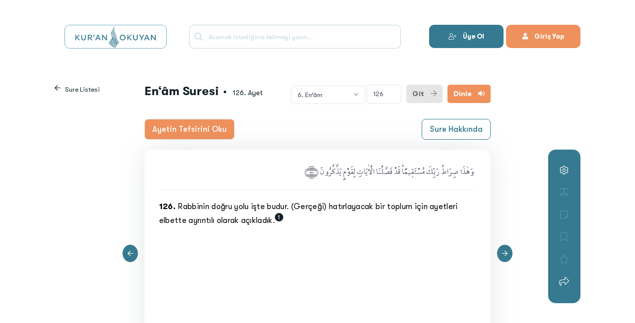

--- FILE ---
content_type: text/html; charset=utf-8
request_url: https://www.kuranokuyan.com/6-enam-suresi-126-ayet
body_size: 19074
content:
<!DOCTYPE html>

<html lang="tr">
<head>
    <meta charset="utf-8" />
    <title>En‘&#226;m Suresi 126. Ayet - Kur&#39;an Okuyan</title>
    <meta http-equiv="Content-Type" content="text/html;charset=UTF-8" />
    <meta name="description" content="Rabbinin doğru yolu işte budur. (Ger&#231;eği) hatırlayacak bir toplum i&#231;in ayetleri elbette ayrıntılı olarak a&#231;ıkladık.  En‘&#226;m 6:126" />
    <meta name="google-play-app" content="app-id=com.mehmetokuyan.meal">
    <meta name="apple-itunes-app" content="app-id=1558379365">


    <meta property="og:url" content="https://www.kuranokuyan.com/6-enam-suresi-126-ayet" />
    <meta name="og:title" content="En‘&#226;m Suresi 126. Ayet - Kuranokuyan.com" />
    <meta property="og:image" content="https://www.kuranokuyan.com/assets/media/logos/web_logo.png" />
    <meta property="og:description" content="Rabbinin doğru yolu işte budur. (Ger&#231;eği) hatırlayacak bir toplum i&#231;in ayetleri elbette ayrıntılı olarak a&#231;ıkladık.  En‘&#226;m 6:126" />
    <meta property="og:type" content="Article" />
    <meta name="twitter:card" content="summary">
    <meta name="twitter:site" content="okuyanmehmet">
    <meta name="twitter:creator" content="okuyanmehmet">
    <meta name="twitter:title" content="En‘&#226;m suresi 126. ayetlerine ait Kur’an meal ve tefsir">
    <meta name="twitter:description" content="Rabbinin doğru yolu işte budur. (Ger&#231;eği) hatırlayacak bir toplum i&#231;in ayetleri elbette ayrıntılı olarak a&#231;ıkladık.  En‘&#226;m 6:126">
    <meta name="twitter:text:description" content="Rabbinin doğru yolu işte budur. (Ger&#231;eği) hatırlayacak bir toplum i&#231;in ayetleri elbette ayrıntılı olarak a&#231;ıkladık.  En‘&#226;m 6:126">
    <meta name="viewport" content="width=device-width, initial-scale=1, shrink-to-fit=no" />
    <!--begin::Global Theme Styles(used by all pages)-->
    <link href="/assets/plugins/global/plugins.bundle.css" rel="stylesheet" type="text/css" />
    <link href="/assets/plugins/custom/prismjs/prismjs.bundle.css" rel="stylesheet" type="text/css" />
    <link href="/assets/css/style.bundle.web.css?v=1.0.0.7" rel="stylesheet" type="text/css" />
    <link href="/assets/plugins/global/pro.min.css?v=1.0.0.7" rel="stylesheet" />
    <link href="/assets/css/fonts.css?v=1.0.0.7" rel="stylesheet" />
    <link href="/assets/css/mobile.css?v=1.0.0.7" rel="stylesheet" />
    <link href="/assets/css/themeweb.css?v=1.0.0.7" rel="stylesheet" />
    <!--end::Global Theme Styles-->
    <link href="/assets/css/style.min.css?v=1.0.0.7" rel="stylesheet" />
    <link rel="shortcut icon" href="/assets/media/logos/favicon.ico" />
    <!-- Global site tag (gtag.js) - Google Analytics -->
    <script async src="https://www.googletagmanager.com/gtag/js?id=G-05PEFWSFXF"></script>
    <script>
        window.dataLayer = window.dataLayer || [];
        function gtag() { dataLayer.push(arguments); }
        gtag('js', new Date());

        gtag('config', 'G-05PEFWSFXF');
    </script>

    <!-- Yandex.Metrika counter -->
    <script type="text/javascript">
        (function (m, e, t, r, i, k, a) {
            m[i] = m[i] || function () { (m[i].a = m[i].a || []).push(arguments) };
            m[i].l = 1 * new Date(); k = e.createElement(t), a = e.getElementsByTagName(t)[0], k.async = 1, k.src = r, a.parentNode.insertBefore(k, a)
        })
            (window, document, "script", "https://mc.yandex.ru/metrika/tag.js", "ym");

        ym(74863585, "init", {
            clickmap: true,
            trackLinks: true,
            accurateTrackBounce: true,
            webvisor: true
        });
    </script>
    <noscript><div><img src="https://mc.yandex.ru/watch/74863585" style="position:absolute; left:-9999px;" alt="" /></div></noscript>
    <!-- /Yandex.Metrika counter -->
</head>

<body id="kt_body" class="header-fixed header-mobile-fixed header-bottom-enabled subheader-enabled  ">
    
    <div id="mobile" class="">
        <div id="nav">
            <div class="scroll scroll-pull" data-scroll="true" data-wheel-propagation="true">
                
<ul>
    <li class="active">
        <a href="/sure-listesi" title="Sure Listesi"><i class="fal fa-book-open"></i> Sure Listesi</a>
    </li>
    <li class="">
        <a href="/notlarim" title="Notlarım"><i class="far fa-sticky-note"></i> Notlarım </a>
    </li>
    <li class="">
        <a href="/favorilerim" title="Favorilerim"><i class="fal fa-star"></i> Favorilerim </a>
    </li>
    <li class="">
        <a href="/isaretlediklerim" title="İşaretlediklerim"><i class="far fa-highlighter"></i> İşaretlediklerim</a>
    </li>
    <li>
        <div class="divider">

        </div>
    </li>
        <li class="">
            <a href="/mehmet-okuyan_c_1" title="Mehmet Okuyan"><i class="far fa-info-square"></i> Mehmet Okuyan</a>
        </li>
        <li class="">
            <a href="/site-ve-mobil-uygulama-kullanim-kosullari_c_2" title="Site ve Mobil Uygulama Kullanım Koşulları"><i class="far fa-info-square"></i> Site ve Mobil Uygulama Kullanım Koşulları</a>
        </li>
        <li class="">
            <a href="/kvkk-aydinlatma-metni_c_3" title="KVKK Aydınlatma Metni"><i class="far fa-info-square"></i> KVKK Aydınlatma Metni</a>
        </li>
        <li class="">
            <a href="/gizlilik-politikasi_c_4" title="Gizlilik Politikası"><i class="far fa-info-square"></i> Gizlilik Politikası</a>
        </li>
        <li class="">
            <a href="/acik-riza-metni_c_7" title="A&#231;ık Rıza Metni"><i class="far fa-info-square"></i> A&#231;ık Rıza Metni</a>
        </li>
        <li class="">
            <a href="/cerez-politikasi_c_8" title="&#199;erez Politikası"><i class="far fa-info-square"></i> &#199;erez Politikası</a>
        </li>
    <li class="">
        <a href="/geri-bildirim-gonder" title="Görüş ve Öneri Bildirin"><i class="fal fa-comments-alt"></i> Görüş ve Öneri Bildirin</a>
    </li>
    <li class="">
        <a href="/uygulama-ipuclari" title="Uygulama İpuçları"><i class="fal fa-lightbulb"></i> Uygulama İpuçları</a>
    </li>
    <li>
        <div class="divider">

        </div>
    </li>
        <li class="">
            <a href="/oturum-ac" title="Oturum Aç"><i class="fal fa-sign-in-alt"></i> Giriş Yap</a>
        </li>
        <li class="">
            <a href="/yeni-hesap-olustur" title="Hesap Oluştur"><i class="fal fa-user-plus"></i> Hesap Oluştur</a>
        </li>

</ul>
<div class="mobile-theme">
    <div class="theme-mode">
        <span class="text-light mb-3 title"> <span>A&#231;ık Tema</span></span>
        <input type="checkbox" class="checkbox" id="cbmob_theme" >
        <label for="cbmob_theme" class="checkbox-label">
            <i class="fal fa-moon"></i>
            <i class="fal fa-sun"></i>
            <span class="ball"></span>
        </label>

    </div>
</div>
            </div>

        </div>
        <div id="mobileBodyContent">
            <div class="mobile-overflow"></div>
            <div class="mobile-search-content">
                <div class="search-content">
                    <div class="row">
                        <div class="col-6">
                            <span class="title">Arama Yap</span>
                        </div>
                        <div class="col-6 text-right">
                            <a href="#" class="close mob-search-view"><i class="fal fa-times"></i></a>
                        </div>
                        <div class="col-12 mt-10">
                            <div class="form-group">
                                <div class="input-icon main-search">
                                    <input type="text" class="form-control" placeholder="İçeriklerde ara...">
                                    <span>
                                        <i class="flaticon2-search-1 icon-md"></i>
                                    </span>
                                </div>
                            </div>
                        </div>
                    </div>
                </div>
            </div>
            

<div id="sura-detail" class="unselectable">
    <div class="custom-container">
            <div class="row app-header">
                <div class="col-3">
                    <div class="logo">
                        <a href="/sure-listesi">  <img src="/assets/media/logos/logo.svg" /></a>
                    </div>
                </div>
                <div class="col-5">
                    <div class="form-group">
                        <div class="input-icon web main-search">
                            <div class="search-button">
                                <i class="fal fa-times"></i> <a href="#" title="Arama yap">Ara</a>
                            </div>
                            <input type="text" class="form-control" placeholder="Aramak istediğiniz kelimeyi yazın...">
                            <span>
                                <i class="flaticon2-search-1 icon-md"></i>
                            </span>
                        </div>
                    </div>
                </div>
                <div class="col-4">
                    <div class="float-right">
                            <a href="/oturum-ac" title="Oturum Aç" class="button-1"><i class="fas fa-user"></i> Giriş Yap</a>
                            <span class="w-5px d-inline-block float-right h-50px"></span>
                            <a href="/hesap-olustur" class="button-0" title="Oturum Aç"><i class="fal fa-user-plus"></i> Üye Ol</a>
                    </div>
                </div>
            </div>
            <div class="row app-tools">
                <div class="col-2">
                    <a href="/sure-listesi" class="back-btn"><i class="far fa-arrow-left"></i> Sure Listesi</a>
                </div>
                <div class="col-8 ">
                    <div class="title">
                        <h1>En‘&#226;m Suresi</h1>
                        <span><span class="verse-count">126</span>. Ayet</span>
                    </div>

                    <div class="forms">
                        <select class="form-control select2 w-150px" name="suras">
                            <option value="">Sure</option>
                                <option value="/1-fatiha-suresi-1-ayet"  data-active="0" data-count="7">1. F&#226;tiha</option>
                                <option value="/2-bakara-suresi-1-ayet"  data-active="0" data-count="286">2. Bakara</option>
                                <option value="/3-aliimran-suresi-1-ayet"  data-active="0" data-count="200">3. &#194;l-i İmr&#226;n</option>
                                <option value="/4-nisa-suresi-1-ayet"  data-active="0" data-count="176">4. Nis&#226;</option>
                                <option value="/5-maide-suresi-1-ayet"  data-active="0" data-count="120">5. M&#226;ide</option>
                                <option value="/6-enam-suresi-1-ayet" selected data-active="0" data-count="165">6. En‘&#226;m</option>
                                <option value="/7-araf-suresi-1-ayet"  data-active="0" data-count="206">7. A‘r&#226;f</option>
                                <option value="/8-enfal-suresi-1-ayet"  data-active="0" data-count="75">8. Enf&#226;l</option>
                                <option value="/9-tevbe-suresi-1-ayet"  data-active="0" data-count="129">9. Tevbe</option>
                                <option value="/10-y&#251;nus-suresi-1-ayet"  data-active="0" data-count="109">10. Y&#251;nus</option>
                                <option value="/11-h&#251;d-suresi-1-ayet"  data-active="0" data-count="123">11. H&#251;d</option>
                                <option value="/12-y&#251;suf-suresi-1-ayet"  data-active="0" data-count="111">12. Y&#251;suf</option>
                                <option value="/13-rad-suresi-1-ayet"  data-active="0" data-count="43">13. Ra‘d</option>
                                <option value="/14-ibrah&#238;m-suresi-1-ayet"  data-active="0" data-count="52">14. İbr&#226;h&#238;m</option>
                                <option value="/15-hicr-suresi-1-ayet"  data-active="0" data-count="99">15. Hicr</option>
                                <option value="/16-nahl-suresi-1-ayet"  data-active="0" data-count="128">16. Nahl</option>
                                <option value="/17-isra-suresi-1-ayet"  data-active="0" data-count="111">17. İsr&#226;</option>
                                <option value="/18-kehf-suresi-1-ayet"  data-active="0" data-count="110">18. Kehf</option>
                                <option value="/19-meryem-suresi-1-ayet"  data-active="0" data-count="98">19. Meryem</option>
                                <option value="/20-taha-suresi-1-ayet"  data-active="0" data-count="135">20. T&#226;h&#226;</option>
                                <option value="/21-enbiya-suresi-1-ayet"  data-active="0" data-count="112">21. Enbiy&#226;</option>
                                <option value="/22-hacc-suresi-1-ayet"  data-active="0" data-count="78">22. Hacc</option>
                                <option value="/23-mumin&#251;n-suresi-1-ayet"  data-active="0" data-count="118">23. M&#252;&#39;min&#251;n</option>
                                <option value="/24-n&#251;r-suresi-1-ayet"  data-active="0" data-count="64">24. N&#251;r</option>
                                <option value="/25-furkan-suresi-1-ayet"  data-active="0" data-count="77">25. Furk&#226;n</option>
                                <option value="/26-suara-suresi-1-ayet"  data-active="0" data-count="227">26. Şu‘ar&#226;</option>
                                <option value="/27-neml-suresi-1-ayet"  data-active="0" data-count="93">27. Neml</option>
                                <option value="/28-kasas-suresi-1-ayet"  data-active="0" data-count="88">28. Kasas</option>
                                <option value="/29-ankeb&#251;t-suresi-1-ayet"  data-active="0" data-count="69">29. ‘Ankeb&#251;t</option>
                                <option value="/30-r&#251;m-suresi-1-ayet"  data-active="0" data-count="60">30. R&#251;m</option>
                                <option value="/31-lokman-suresi-1-ayet"  data-active="0" data-count="34">31. Lokm&#226;n</option>
                                <option value="/32-secde-suresi-1-ayet"  data-active="0" data-count="30">32. Secde</option>
                                <option value="/33-ahzab-suresi-1-ayet"  data-active="0" data-count="73">33. Ahz&#226;b</option>
                                <option value="/34-sebe-suresi-1-ayet"  data-active="0" data-count="54">34. Sebe&#39;</option>
                                <option value="/35-fatir-suresi-1-ayet"  data-active="0" data-count="45">35. F&#226;tır</option>
                                <option value="/36-yas&#238;n-suresi-1-ayet"  data-active="0" data-count="83">36. Y&#226;s&#238;n</option>
                                <option value="/37-saffat-suresi-1-ayet"  data-active="0" data-count="182">37. S&#226;ff&#226;t</option>
                                <option value="/38-sad-suresi-1-ayet"  data-active="0" data-count="88">38. S&#226;d</option>
                                <option value="/39-zumer-suresi-1-ayet"  data-active="0" data-count="75">39. Z&#252;mer</option>
                                <option value="/40-mumin-suresi-1-ayet"  data-active="0" data-count="85">40. M&#252;&#39;min</option>
                                <option value="/41-fussilet-suresi-1-ayet"  data-active="0" data-count="54">41. Fussilet</option>
                                <option value="/42-s&#251;ra-suresi-1-ayet"  data-active="0" data-count="53">42. Ş&#251;r&#226;</option>
                                <option value="/43-zuhruf-suresi-1-ayet"  data-active="0" data-count="89">43. Zuhruf</option>
                                <option value="/44-duhan-suresi-1-ayet"  data-active="0" data-count="59">44. Duh&#226;n</option>
                                <option value="/45-casiye-suresi-1-ayet"  data-active="0" data-count="37">45. C&#226;siye</option>
                                <option value="/46-ahkaf-suresi-1-ayet"  data-active="0" data-count="35">46. Ahk&#226;f</option>
                                <option value="/47-muhammed-suresi-1-ayet"  data-active="0" data-count="38">47. Muhammed</option>
                                <option value="/48-fetih-suresi-1-ayet"  data-active="0" data-count="29">48. Fetih</option>
                                <option value="/49-hucurat-suresi-1-ayet"  data-active="0" data-count="18">49. Hucur&#226;t</option>
                                <option value="/50-kaf-suresi-1-ayet"  data-active="0" data-count="45">50. K&#226;f</option>
                                <option value="/51-zariyat-suresi-1-ayet"  data-active="0" data-count="60">51. Z&#226;riy&#226;t</option>
                                <option value="/52-t&#251;r-suresi-1-ayet"  data-active="0" data-count="49">52. T&#251;r</option>
                                <option value="/53-necm-suresi-1-ayet"  data-active="0" data-count="62">53. Necm</option>
                                <option value="/54-kamer-suresi-1-ayet"  data-active="0" data-count="55">54. Kamer</option>
                                <option value="/55-rahman-suresi-1-ayet"  data-active="0" data-count="78">55. Rahm&#226;n</option>
                                <option value="/56-vakia-suresi-1-ayet"  data-active="0" data-count="96">56. V&#226;kı‘a</option>
                                <option value="/57-had&#238;d-suresi-1-ayet"  data-active="0" data-count="29">57. Had&#238;d</option>
                                <option value="/58-mucadele-suresi-1-ayet"  data-active="0" data-count="22">58. M&#252;c&#226;dele</option>
                                <option value="/59-hasr-suresi-1-ayet"  data-active="0" data-count="24">59. Haşr</option>
                                <option value="/60-mumtehine-suresi-1-ayet"  data-active="0" data-count="13">60. M&#252;mtehine</option>
                                <option value="/61-saff-suresi-1-ayet"  data-active="0" data-count="14">61. Saff</option>
                                <option value="/62-cuma-suresi-1-ayet"  data-active="0" data-count="11">62. Cum‘a</option>
                                <option value="/63-munafik&#251;n-suresi-1-ayet"  data-active="0" data-count="11">63. M&#252;n&#226;fik&#251;n</option>
                                <option value="/64-tegabun-suresi-1-ayet"  data-active="0" data-count="18">64. Teğ&#226;bun</option>
                                <option value="/65-talak-suresi-1-ayet"  data-active="0" data-count="12">65. Tal&#226;k</option>
                                <option value="/66-tahr&#238;m-suresi-1-ayet"  data-active="0" data-count="12">66. Tahr&#238;m</option>
                                <option value="/67-mulk-suresi-1-ayet"  data-active="0" data-count="30">67. M&#252;lk</option>
                                <option value="/68-kalem-suresi-1-ayet"  data-active="0" data-count="52">68. Kalem</option>
                                <option value="/69-hakka-suresi-1-ayet"  data-active="0" data-count="52">69. H&#226;kka</option>
                                <option value="/70-mearic-suresi-1-ayet"  data-active="0" data-count="44">70. Me‘&#226;ric</option>
                                <option value="/71-n&#251;h-suresi-1-ayet"  data-active="0" data-count="28">71. N&#251;h</option>
                                <option value="/72-cinn-suresi-1-ayet"  data-active="0" data-count="28">72. Cinn</option>
                                <option value="/73-muzzemmil-suresi-1-ayet"  data-active="0" data-count="20">73. M&#252;zzemmil</option>
                                <option value="/74-muddessir-suresi-1-ayet"  data-active="0" data-count="56">74. M&#252;ddessir</option>
                                <option value="/75-kiyamet-suresi-1-ayet"  data-active="0" data-count="40">75. Kıy&#226;met</option>
                                <option value="/76-insan-suresi-1-ayet"  data-active="0" data-count="31">76. İns&#226;n</option>
                                <option value="/77-murselat-suresi-1-ayet"  data-active="0" data-count="50">77. M&#252;rsel&#226;t</option>
                                <option value="/78-nebe-suresi-1-ayet"  data-active="0" data-count="40">78. Nebe&#39;</option>
                                <option value="/79-naziat-suresi-1-ayet"  data-active="0" data-count="46">79. N&#226;zi‘&#226;t</option>
                                <option value="/80-abese-suresi-1-ayet"  data-active="0" data-count="42">80. ‘Abese</option>
                                <option value="/81-tekv&#238;r-suresi-1-ayet"  data-active="0" data-count="29">81. Tekv&#238;r</option>
                                <option value="/82-infitar-suresi-1-ayet"  data-active="0" data-count="19">82. İnfit&#226;r</option>
                                <option value="/83-mutaffif&#238;n-suresi-1-ayet"  data-active="0" data-count="36">83. Mutaffif&#238;n</option>
                                <option value="/84-insikak-suresi-1-ayet"  data-active="0" data-count="25">84. İnşik&#226;k</option>
                                <option value="/85-bur&#251;c-suresi-1-ayet"  data-active="0" data-count="22">85. Bur&#251;c</option>
                                <option value="/86-tarik-suresi-1-ayet"  data-active="0" data-count="17">86. T&#226;rık</option>
                                <option value="/87-ala-suresi-1-ayet"  data-active="0" data-count="19">87. A‘l&#226;</option>
                                <option value="/88-gasiye-suresi-1-ayet"  data-active="0" data-count="26">88. Ğ&#226;şiye</option>
                                <option value="/89-fecr-suresi-1-ayet"  data-active="0" data-count="30">89. Fecr</option>
                                <option value="/90-beled-suresi-1-ayet"  data-active="0" data-count="20">90. Beled</option>
                                <option value="/91-sems-suresi-1-ayet"  data-active="0" data-count="15">91. Şems</option>
                                <option value="/92-leyl-suresi-1-ayet"  data-active="0" data-count="21">92. Leyl</option>
                                <option value="/93-duha-suresi-1-ayet"  data-active="0" data-count="11">93. Duh&#226;</option>
                                <option value="/94-insirah-suresi-1-ayet"  data-active="0" data-count="8">94. İnşir&#226;h</option>
                                <option value="/95-t&#238;n-suresi-1-ayet"  data-active="0" data-count="8">95. T&#238;n</option>
                                <option value="/96-alak-suresi-1-ayet"  data-active="0" data-count="19">96. ‘Alak</option>
                                <option value="/97-kadir-suresi-1-ayet"  data-active="0" data-count="5">97. Kadir</option>
                                <option value="/98-beyyine-suresi-1-ayet"  data-active="0" data-count="8">98. Beyyine</option>
                                <option value="/99-zilzal-suresi-1-ayet"  data-active="0" data-count="8">99. Zilz&#226;l</option>
                                <option value="/100-adiyat-suresi-1-ayet"  data-active="0" data-count="11">100. ‘&#194;diy&#226;t</option>
                                <option value="/101-karia-suresi-1-ayet"  data-active="0" data-count="11">101. K&#226;ri‘a</option>
                                <option value="/102-tekasur-suresi-1-ayet"  data-active="0" data-count="8">102. Tek&#226;s&#252;r</option>
                                <option value="/103-asr-suresi-1-ayet"  data-active="0" data-count="3">103. ‘Asr</option>
                                <option value="/104-humeze-suresi-1-ayet"  data-active="0" data-count="9">104. H&#252;meze</option>
                                <option value="/105-fil-suresi-1-ayet"  data-active="0" data-count="5">105. Fil</option>
                                <option value="/106-kureys-suresi-1-ayet"  data-active="0" data-count="4">106. Kureyş</option>
                                <option value="/107-ma&#251;n-suresi-1-ayet"  data-active="0" data-count="7">107. M&#226;‘&#251;n</option>
                                <option value="/108-kevser-suresi-1-ayet"  data-active="0" data-count="3">108. Kevser</option>
                                <option value="/109-kafir&#251;n-suresi-1-ayet"  data-active="0" data-count="6">109. K&#226;fir&#251;n</option>
                                <option value="/110-nasr-suresi-1-ayet"  data-active="0" data-count="3">110. Nasr</option>
                                <option value="/111-tebbet-suresi-1-ayet"  data-active="0" data-count="5">111. Tebbet</option>
                                <option value="/112-ihlas-suresi-1-ayet"  data-active="0" data-count="4">112. İhl&#226;s</option>
                                <option value="/113-felak-suresi-1-ayet"  data-active="0" data-count="5">113. Felak</option>
                                <option value="/114-nas-suresi-1-ayet"  data-active="0" data-count="6">114. N&#226;s</option>
                        </select>
                        <input type="text" class="form-control d-inline-block w-70px" name="verses" value="126" />
                            <a href="#" class="voice-btn orange open-voice-modal">Dinle <i class="fas fa-volume"></i></a>

                        <a href="#" class="form-btn">Git <i class="fal fa-arrow-right"></i></a>

                    </div>
                </div>
                <div class="col-2">
                </div>
            </div>
        <div class="row app-content">
            <div class="col-12 col-sm-12 col-md-12 col-lg-2 col-xl-2"></div>
            <div class="col-12 col-sm-12 col-md-12 col-lg-8 col-xl-8">
                <div class="commentary">
                    <div class="row">
                        <div class="col-6 text-left">
                                <a href="#" class="commentary-content-btn" title="En‘&#226;m Suresi 126. Ayetin Tefsirini Oku"> Ayetin Tefsirini Oku</a>

                        </div>
                        <div class="col-6 text-right">
                                <a href="#" class="sura-about-btn" title="En‘&#226;m Suresi Hakkında"> Sure Hakkında</a>
                        </div>
                    </div>
                </div>
            </div>
            <div class="col-12 col-sm-12 col-md-12 col-lg-2 col-xl-2 text-right"></div>
            <div class="col-12 col-sm-12 col-md-12 col-lg-2 col-xl-2">
                <a href="#" class="web btn-prev-verse"><span><i class="far fa-arrow-left"></i></span></a>
            </div>
            <div class="col-12 col-sm-12 col-md-12 col-lg-8 col-xl-8">

                <div class="item ">
                   
                    <i class="fal fa-times-circle btn-close"></i>
                    <p class="arabic" dir="rtl" lang="ar" style="font-size:20px; display:block;">
                        <span class="span-arabic"><span style="color:#fff;">.</span>وَهٰذَا صِرَاطُ رَبِّكَ مُسْتَق۪يمًاۜ قَدْ فَصَّلْنَا الْاٰيَاتِ لِقَوْمٍ يَذَّكَّرُونَ ﴿١٢٦﴾</span><span class="d-inline-block"></span>
                    </p>
                    <div id="contentId" class="content-text" style="font-size:16px;line-height:28px;">
                        <div class="edit">
                            <strong><span class="verse-sorting">126</span>.</strong> Rabbinin doğru yolu işte budur. (Gerçeği) hatırlayacak bir toplum için ayetleri elbette ayrıntılı olarak açıkladık.<span class="footnote-dot" style="display:inline-block;" data-sura="6" data-verse="906" data-footnote="1"><small>1</small></span>
                        </div>
                        <div class="origin"><span class="unselectable"><strong><span class="verse-sorting">126</span>.</strong></span> <span class=" origin_span">Rabbinin doğru yolu işte budur. (Ger&#231;eği) hatırlayacak bir toplum i&#231;in ayetleri elbette ayrıntılı olarak a&#231;ıkladık. </span></div>
                    </div>
                </div>
                <div class="back-item">
                    <div class="item-1">
                    </div>
                    <div class="item-2">
                    </div>
                </div>

                <div class="selectoverflow">
                </div>
            </div>
            <div class="col-12 col-sm-12 col-md-12 col-lg-2 col-xl-2 text-right">
                <a href="#" class="web btn-next-verse"><span><i class="far fa-arrow-right"></i></span></a>
                <div class="detail-menu">
                    <div class="menu-item position-relative dropleft">
                        <a href="#" class="menu-item-a dropdown-toggle" data-toggle="dropdown" aria-haspopup="true" aria-expanded="false">
                            <i class="fal fa-cog"></i>
                        </a>
                        <div class="dropdown-menu">
                            <div class="word-setting menu-popup">
                                <div class="word-header">
                                    <div class="row">
                                        <div class="col-8 text-left">
                                            Metin Ayarları
                                        </div>
                                        <div class="col-4 text-right close-menu-popup" data-content=".word-setting">
                                        </div>
                                    </div>
                                </div>
                                <div class="word-set-item">
                                    <div class="row">
                                        <div class="col-6 text-left">
                                            Metin Büyüklüğü
                                        </div>
                                        <div class="col-6 text-right">
                                            <div class="float-right">
                                                <a href="#" class="btn-minus-font-size "><span><i class="fal fa-search-minus"></i></span></a>
                                                <a href="#" class="btn-plus-font-size"><span><i class="fal fa-search-plus"></i></span></a>
                                            </div>
                                        </div>
                                    </div>
                                </div>
                                <div class="word-set-item">
                                    <div class="row">
                                        <div class="col-6 text-left">
                                            Arapça Metin
                                        </div>
                                        <div class="col-6 text-right">
                                            <div class="float-right">
                                                <a href="#" class="passive arabic-content-view" data-view="false"><span><i class="far fa-eye-slash"></i></span></a>
                                                <a href="#" class=" arabic-content-view" data-view="true"><span><i class="far fa-eye"></i></span></a>
                                            </div>
                                        </div>
                                    </div>
                                </div>
                                <div class="word-set-item">
                                    <div class="row">
                                        <div class="col-6 text-left">
                                            Dipnotlar
                                        </div>
                                        <div class="col-6 text-right">
                                            <div class="float-right">
                                                <a href="#" class="passive foot-note-view" data-view="false"><span><i class="far fa-eye-slash"></i></span></a>
                                                <a href="#" class=" foot-note-view" data-view="true"><span><i class="far fa-eye"></i></span></a>
                                            </div>
                                        </div>
                                    </div>
                                </div>
                            </div>
                        </div>
                    </div>
                    <div class="menu-item position-relative div-select-text">
                        <a href="#" class="menu-item-a opacity-20">
                            <i class="fal fa-text-width"></i>
                        </a>
                    </div>
                    <div class="menu-item position-relative ">
                        <a href="#" class="menu-item-a  opacity-20">
                            <i class="fal fa-sticky-note"></i>
                        </a>
                    </div>
                    <div class="menu-item position-relative">
                        <a href="#" class="menu-item-a   opacity-20">
                            <i class="fal fa-bookmark "></i>
                        </a>
                    </div>
                    <div class="menu-item position-relative">
                        <a href="#" class="menu-item-a ">
                            <i class="fal fa-star opacity-20"></i>
                        </a>
                    </div>
                    <div class="menu-item position-relative dropleft">
                        <a href="#" class="menu-item-a dropdown-toggle" data-toggle="dropdown" aria-haspopup="true" aria-expanded="false">
                            <i class="fal fa-share"></i>
                        </a>
                        <div class="dropdown-menu">
                            <div class="word-share menu-popup">
                                <div class="word-header">
                                    <div class="row">
                                        <div class="col-8 text-left">
                                            Paylaş
                                        </div>
                                        <div class="col-4 text-right close-menu-popup" data-content=".word-share">
                                        </div>
                                    </div>
                                </div>
                                <div class="word-set-item social">
                                    <div class="sharethis-inline-share-buttons"></div>
                                </div>
                            </div>
                        </div>
                    </div>
                </div>
            </div>
        </div>
    </div>
</div>
<div class="modal fade" id="add-note" tabindex="-" role="dialog" aria-labelledby="staticBackdrop" aria-hidden="true">
    <div class="modal-dialog modal-dialog-centered" role="document">
        <div class="modal-content">
            <a href="#" class="close-modal" data-dismiss="modal" aria-label="Close"><i class="fal fa-times"></i></a>
            <h3>Not Ekle</h3>
            <div class="input">
                <div class="form-group mb-1">
                    <textarea class="form-control" rows="5" name="addnote"></textarea>
                    <input type="hidden" name="addStartIndex" value="0" />
                    <input type="hidden" name="addEndIndex" value="0" />
                </div>
            </div>
            <div class="btn">
                <a href="#">Kaydet</a>
            </div>
        </div>
    </div>
</div>
<div class="modal fade" id="update-note" tabindex="-1" role="dialog" aria-labelledby="staticBackdrop" aria-hidden="true">
    <div class="modal-dialog modal-dialog-centered" role="document">
        <div class="modal-content">
            <a href="#" class="close-modal" data-dismiss="modal" aria-label="Close"><i class="fal fa-times"></i></a>
            <h3>Notu Düzenle</h3>
            <div class="selected-text">
                Fusce faucibus hendrerit
            </div>
            <div class="input">
                <div class="form-group mb-1">
                    <textarea class="form-control" rows="5" name="note"></textarea>
                </div>
            </div>
            <div class="btn">
                <a href="#" class="outline"><i class="fal fa-trash"></i> Notu Sil</a> <a href="#">Kaydet</a>
            </div>
        </div>
    </div>
</div>
<div class="modal fade widget-modal" id="suraAbout" tabindex="-1" role="dialog" aria-labelledby="staticBackdrop" aria-hidden="true">
    <div class="modal-dialog modal-dialog-centered modal-lg" role="document">
        <div class="modal-content">
            <a href="#" class="close-modal" data-dismiss="modal" aria-label="Close"><i class="fal fa-times"></i></a>
            <h3>En‘&#226;m Suresi Hakkında <span class="footnote_sorting"></span></h3>

            <div class="content">
                <p class="footnote_note">
                    <p> Mekke’de risâletin 11-12. yılları arasında indirilmiş olması muhtemel olan, 165 âyetten oluşan, adını 136, 138, 139, 142. âyetlerde altı kez geçen ve “deve, sığır, koyun, keçi” gibi hayvanlar demek olan الْاَنْعَام el-en‘âm kelimesinden alan En‘âm sûresi, inişe göre 73, resmî sıralamada ise 6. sûredir. Bir defada toptan indiril-diği söylendiği gibi 6 veya 10 âyetinin Medine’de indirildiği de ifade edilmektedir. </p> <p> En‘âm sûresi, resmî sıralamada öncesindeki Mâide sûresiyle yakın konu birlikteliğine sahiptir. En‘âm sûresi Mekkî bir sûre ol-masına rağmen, Medenî bir sûre olan Mâide sûresiyle “haram yiye-cekler” (Mâide 3; En‘âm 145), “peygamber kıssaları” (Mâide 12-26, 44-86; En‘âm 74-90), “çeşitli helaller veya haramlar” (Mâide 87-93; En‘âm 136-146, 151-153), “verilen sözün gereğinin yerine getiril-mesi” (Mâide 1, 7; En‘âm 152), “adaletten ayrılmamak gerektiği” (Mâide 8; En‘âm 152), “vahyin insanlara yol göstericliği” (Mâide 16; En‘âm 155) gibi konular her iki sûre arasındaki konu birlikteliği örnekleri arasında yer almaktadır. </p> <p> En‘âm sûresi, Yüce Allah’a hamd ile başlamakta, onun mut-lak kudretine dair bilgiler ve müşriklerin mucize istekleri bağla-mında melek beklentisine verilen esaslı cevaplarla devam etmekte, önceki nesillerin peygamberlerle alay edişleri kınanmakta, akıbetle-rinin nasıl olduğu ibrete konu edinilmektedir. </p> <p> 12. âyetten itibaren, Yüce Allah’ın rahmeti, mahlûkatı yoktan yarattığı, hiçbir şeye muhtaç olmadığı beyan edilerek, vahyin gön-deriliş gayesinin bütünüyle insanoğlu olduğu vurgulanmakta, ki-tap ehlinden insanların hakikatı bildikleri, ancak bunu itiraf etme-dikleri, Yüce Allah’a yalan iftira edenlerin en zalimler olduğu, mah-şerde korkunç bir akıbet yaşayacakları beyan edilmektedir. </p> <p> 25. âyetten itibaren, müşriklerin Hz. Peygamber’i alaycı bir şekilde dinledikleri, inkârları sebebiyle kalplerinin mühürlendiği, dünya hayatına itibar ettikleri için hakikati yalanladıkları, esasında bu halleriyle Hz. Peygamber’i değil de Yüce Allah’ın âyetlerini inkâr ettikleri vurgulanmaktadır. Bu bağlamda inkârda ısrarcı olanların Yüce Allah’ın âyetlerine itibar etmedikleri, çeşitli sıkıntılarla karşı-laşsalar da bundan ders çıkarmadıkları bildirilmektedir. Daha son-ra Hz. Peygamber’in müşriklerle iletişimi olarak onlara tevhid tebli-ğinde bulunduğu, bütün gaybı sadece Yüce Allah’ın bildiği, kudre-tinin eşsiz ve erişilmez olduğu, âyetlerle alay eden kişilerin bulun-duğu ortamı terk etmek gerektiği üzerinde durulmaktadır. </p> <p> 74. âyetten itibaren, Hz. İbrâhim’in kıssasına, bütün pey-gamberlerin hikmet ve kitap sahibi kılındıklarına, vahye iftiranın korkunç sonuçlarına, Yüce Allah’ın kâinat kitabındaki şaşılır dere-cedeki sanatına, müşriklerin cinlerle Allah arasındaki nesep bağı iftirasına ve Yüce Allah’ın mutlak hükümranlığına değinilmektedir. Sonrasında küfür ve sövmenin yasaklığına, istekleri karşılansa da müşriklerin inanmayacağına, insan ve cin şeytanlarına, çoğunluğa itaatin felaket olduğuna dair bilgiler verilmektedir. </p> <p> 118. âyetten itibaren, Allah adına kesilen hayvanların yenebi-leceğine, hak-bâtıl, hidayet-dalâlet karşılaştırmasına ve cinlerin de insanların da mahşerde bir araya getirilip yargılanacağına değinil-mektedir. </p> <p> 136. âyetten itibaren, müşriklerin saçma algılarına göre ha-ram belirlemelerinin yanlışlığına, haramların belli olduğuna, put-perestlerin korkunç iftiralarına değinilmektedir. </p> <p> 151-153. âyetlerde 10 temel buyruk gündeme getirilmekte, ardından Kur’ân’a tâbi olmanın gerekliliğine, vaktinde fedakârlık yapmayanlara ölüm andaki imanlarının fayda vermeyeceğine dair uyarılara yer verilmekte, 159. âyette dinde ayrılığa düşenler kı-nanmakta ve sonrasında 161-163’te müslümanın duruşu özetlen-mekte, tevhid vurgusu yapılmakta ve imtihana tâbi tutulan insa-noğlunun değerine dikkat çekilmektedir. </p>
                </p>
            </div>

        </div>
    </div>
</div>
<div class="modal fade widget-modal" id="commantaryContent" tabindex="-1" role="dialog" aria-labelledby="staticBackdrop" aria-hidden="true">
    <div class="modal-dialog modal-dialog-centered modal-lg" role="document">
        <div class="modal-content">
            <a href="#" class="close-modal" data-dismiss="modal" aria-label="Close"><i class="fal fa-times"></i></a>
            <h3>Ayetin Tefsiri <span class="footnote_sorting"></span></h3>

            <div class="content">
                    <p class="footnote_note">
                        Yüce Allah, surenin 122-135. ayetlerinde vahi y ile aydınlananlarla karanlıkları tercih edenler i muka yese e tmekte, suçlu yöneticiler, inkârcıların saçma istekleri, hidayet-dalalet, mahşerdeki sorgulanma, azgınların helakleri, Allah’ın zenginliği ve merhamet sahibi oluşu gibi konuları ele almaktadır.
                    </p>
                    <p class="footnote_note">
                        ıı. (126. Ayet): Ayetlerin Ayrıntılı Açıklanışı<br><br> وَهٰذَا صِرَاطُ رَبِّكَ مُسْتَق۪يمًا قَدْ فَصَّلْنَا الْاٰيَاتِ لِقَوْمٍ يَذَّكَّرُونَ “Rabbinin doğru yolu işte budur. (Gerçeği) hatırlayacak bir toplum için ayetleri elbette ayrıntılı olarak açıkladık.” <br><br>Ayetteki وَهٰذَا [vehâzâ] kelimesi “işte bu”; صِرَاطُ رَبِّكَ [sırâtu rabbike] tamlaması “senin Rabbinin yolu(dur)”; مُسْتَق۪يمًا [müstekîmen] kelimesi “dosdoğru”; قَدْ فَصَّلْنَا [kadfessalnâ] fiili “elbette ayrıntılı olarak açıklamıştık”; الْاٰيَاتِ [el-âyâti] sözcüğü “ayetler i, deliller i”; لِقَوْمٍ [li kavmin ] ifadesi “(şöyle) bir toplum için”; يَذَّكَّرُونَ [yezzekkerûne] fiili ise “(gerçeği) hatırlamak isteyen” demektir.<br><br>Burada [sırât-ı müstakîm] denilen “hakikat yolu” ve ayetlerin açıklanma gerekçesi gündeme getirilmektedir.<br><br> <b>1. وَهٰذَا صِرَاطُ رَبِّكَ مُسْتَق۪يمًا </b> “Rabbinin dosdoğru yolu işte budur.” Yüce Allah hidayeti tercih ettikleri için kendilerine hidayet ettiği ve göğüslerini İslam’a açtığı kullarının yolunu kendisinin [sırât-ı müstakîm] olarak isimlendirdiği “dosdoğru yol” olduğunu haber vermekte, [sırât-ı müstakîm] adını verdiği dosdoğru yola ilettiğini de bildirmektedir.
                    </p>
                    <p class="footnote_note">
                        [Sırât-ı müstakîm] kavramı hakkında hem Fâtiha 1:6’da hem de daha önce yorumladığımız En‘âm 6:87’de geniş bilgiler verdiğimiz için burada benzer şeyleri tekrarlamayacağız. Şu kadarını söylemekle yetinelim: “Dosdoğru yol” anlamına gelen [ sırât-ı müstakîm] tamlaması Kur’an’da 33 defa geçmektedir. Her namazın her rekâtında tekrarladığımız Fâtiha’da [sırât-ı müstakîm]i istememiz gerektiği öğretilmektedir. <br><br> [Sırât-ı müstakîm], bir sonraki ayette de geleceği üzere “[dâr-ı selâm]dır; yani barış ve esenlik yurdudur; hayat tarzıdır; İslam’dır, Kur’an”dır.(693) [Sırât-ı müstakîm], “hidayet ve istikamet üzere olmaktır”;(694) “dînî esasların, dînî hassasiyetlerin ve hayatı çepeçevre kuşatan prensiplerin bütünüdür”;(695) “Yüce Allah’ın kendilerine nimet verdiği peygamberler, hakikatı tasdik edenler, hakka şahit olanlar ve özü sözü bir salihlerin yoludur”;(696) “içini Yüce Allah’ın doldurduğu ve sınırlarını O’nun belirlediği sapmaz hakikat yoludur.”<br><br> <b>2. قَدْ فَصَّلْنَا الْاٰيَاتِ لِقَوْمٍ يَذَّكَّرُونَ</b> “(Gerçeği) hatırlayacak bir toplum için ayetleri ayrıntılı olarak açıkladık.” Yüce Allah inkârcılığa karşılık hidayet yolunu tercih edenler için ilahi hakikatleri ortaya koyan ayetleri, gerçekleri hatırlamak is teyen toplum için geniş geniş açıkladığını bildirmektedir. Bu cümledeki mesaj hakkında daha önce yorumladığımız En‘âm 6:97 ve 98’de bilgi vermiştik. <br><br>Yüce Allah ayetlerini, onların içeriklerini, mesajlarını ve derslerini tezekkür etmek isteyenler için yani fıtratlarında yazılı bulunan hakikatleri hatırlamak isteyenler için onları ayrıntılı bir şekilde açıkladığını ifade etmektedir. فَصَّلْنَا [fessalnâ] mazi fiilinin başındaki قَدْ [kad] edatı bunun mutlak surette yapıldığı gerçeğini pekiştirmektedir.
                    </p>
            </div>
            <div class="content">
                    <h3>Dipnotlar</h3>
                    <ul class="footnote_note" style="list-style: none;">
                            <li style="margin-bottom:5px;">
                               <div>
                                   
                               </div>

                            </li>
                            <li style="margin-bottom:5px;">
                               <div>
                                   
                               </div>

                            </li>
                            <li style="margin-bottom:5px;">
                               <div>
                                   693-)  Y&#251;nus 10 : 25; Zuhruf 43 : 43.
694-)  Bakara 2 : 142; &#194;l-i İmr&#226;n 3 : 101;  Nis&#226;  4 : 68; En‘&#226;m 6 : 126.
695-)  En‘&#226;m 6 : 153.
696-)  F&#226;tiha 1 : 7;  Nis&#226;  4 : 69.
                               </div>

                                    <ul class="btn footnote_note" style="list-style: none; text-align:left;">
                                        <li>
                                                        <a href="/10-y&#251;nus-suresi-25-ayet" target="_blank">Y&#251;nus 10/25 <i class="far fa-external-link"></i></a>
                                                        <a href="/43-zuhruf-suresi-43-ayet" target="_blank">Zuhruf 43/43 <i class="far fa-external-link"></i></a>
                                                        <a href="/2-bakara-suresi-142-ayet" target="_blank">Bakara 2/142 <i class="far fa-external-link"></i></a>
                                                        <a href="/3-aliimran-suresi-101-ayet" target="_blank">&#194;l-i İmr&#226;n 3/101 <i class="far fa-external-link"></i></a>
                                                        <a href="/4-nisa-suresi-68-ayet" target="_blank">Nis&#226; 4/68 <i class="far fa-external-link"></i></a>
                                                        <a href="/6-enam-suresi-126-ayet" target="_blank">En‘&#226;m 6/126 <i class="far fa-external-link"></i></a>
                                                        <a href="/6-enam-suresi-153-ayet" target="_blank">En‘&#226;m 6/153 <i class="far fa-external-link"></i></a>
                                                        <a href="/1-fatiha-suresi-7-ayet" target="_blank">F&#226;tiha 1/7 <i class="far fa-external-link"></i></a>
                                                        <a href="/4-nisa-suresi-69-ayet" target="_blank">Nis&#226; 4/69 <i class="far fa-external-link"></i></a>
                                        </li> 
                                    </ul>
                            </li>
                    </ul>


            </div>
            <div class="btn foot_note_references text-left">
                
                <div class="footnote_reference">
                </div>
            </div>
        </div>
    </div>
</div>
<div class="modal fade" id="voice" tabindex="-1" role="dialog" aria-labelledby="staticBackdrop" aria-hidden="true">
    <div class="modal-dialog modal-dialog-centered " role="document">
        <div class="modal-content">
            <a href="#" class="close-modal" data-dismiss="modal" aria-label="Close"><i class="fal fa-times"></i></a>
            <h3>Sesli Kur’an Meali <span class="footnote_sorting"></span></h3>

            <div class="content">
                <p class="footnote_note">İlgili surenin Mehmet Okuyan tarafından seslendirilmiş mealini aşağıdaki platformlar üzerinden dinleyebilirsiniz.</p>
                <div class="row">
                        <div class="col-6">
                            <div class="voice-platform youtube">
                                <a href="https://www.youtube.com/watch?v=LRYUWjEXGs0&amp;list=PL5ByP_lP0kbSM5IvmYQe62q93JcNK87lx&amp;index=6&amp;pp=iAQB" target="_blank">
                                    <span class="platform-logo">
                                        <i class="fab fa-youtube"></i>
                                    </span>
                                    <span class="platform-name">
                                        Youtube
                                    </span>
                                </a>
                            </div>
                        </div>
                                            <div class="col-6">
                            <div class="voice-platform spotify">
                                <a href="https://open.spotify.com/episode/2wVDkTkuvEl7y8pK3OPgh5?si=vww4tkf8Qh6QegMZtpR9RA">
                                    <span class="platform-logo">
                                        <i class="fab fa-spotify"></i>
                                    </span>
                                    <span class="platform-name">
                                        Spotify
                                    </span>
                                </a>
                            </div>
                        </div>

                </div>
            </div>

        </div>
    </div>
</div>
<div class="modal fade" id="foote-note" tabindex="-1" role="dialog" aria-labelledby="staticBackdrop" aria-hidden="true">
    <div class="modal-dialog modal-dialog-centered modal-lg" role="document">
        <div class="modal-content">
            <a href="#" class="close-modal" data-dismiss="modal" aria-label="Close"><i class="fal fa-times"></i></a>
            <h3>Dipnot <span class="footnote_sorting"></span></h3>

            <div class="content">
                <p class="footnote_note"></p>
            </div>

            <div class="btn foot_note_references">
                <small>Benzer Ayetler:</small>
                <div class="footnote_reference">
                </div>
            </div>
        </div>
    </div>
</div>
<div class="modal fade" id="goto-sura" tabindex="-1" role="dialog" aria-labelledby="staticBackdrop" aria-hidden="true">
    <div class="modal-dialog modal-dialog-centered modal-lg" role="document">
        <div class="modal-content">
            <a href="#" class="close-modal" data-dismiss="modal" aria-label="Close"><i class="fal fa-times"></i></a>
            <h3>Sure veya Ayet Seçiniz</h3>
            <div class="divider"></div>
            <div class="content">
                <div class="form-group">
                    <select class="form-control select2 w-100" style="width:100% !important;" name="modal-sura">
                            <option value="/1-fatiha-suresi-~-ayet"  data-count="7">1. F&#226;tiha</option>
                            <option value="/2-bakara-suresi-~-ayet"  data-count="286">2. Bakara</option>
                            <option value="/3-aliimran-suresi-~-ayet"  data-count="200">3. &#194;l-i İmr&#226;n</option>
                            <option value="/4-nisa-suresi-~-ayet"  data-count="176">4. Nis&#226;</option>
                            <option value="/5-maide-suresi-~-ayet"  data-count="120">5. M&#226;ide</option>
                            <option value="/6-enam-suresi-~-ayet" selected data-count="165">6. En‘&#226;m</option>
                            <option value="/7-araf-suresi-~-ayet"  data-count="206">7. A‘r&#226;f</option>
                            <option value="/8-enfal-suresi-~-ayet"  data-count="75">8. Enf&#226;l</option>
                            <option value="/9-tevbe-suresi-~-ayet"  data-count="129">9. Tevbe</option>
                            <option value="/10-y&#251;nus-suresi-~-ayet"  data-count="109">10. Y&#251;nus</option>
                            <option value="/11-h&#251;d-suresi-~-ayet"  data-count="123">11. H&#251;d</option>
                            <option value="/12-y&#251;suf-suresi-~-ayet"  data-count="111">12. Y&#251;suf</option>
                            <option value="/13-rad-suresi-~-ayet"  data-count="43">13. Ra‘d</option>
                            <option value="/14-ibrah&#238;m-suresi-~-ayet"  data-count="52">14. İbr&#226;h&#238;m</option>
                            <option value="/15-hicr-suresi-~-ayet"  data-count="99">15. Hicr</option>
                            <option value="/16-nahl-suresi-~-ayet"  data-count="128">16. Nahl</option>
                            <option value="/17-isra-suresi-~-ayet"  data-count="111">17. İsr&#226;</option>
                            <option value="/18-kehf-suresi-~-ayet"  data-count="110">18. Kehf</option>
                            <option value="/19-meryem-suresi-~-ayet"  data-count="98">19. Meryem</option>
                            <option value="/20-taha-suresi-~-ayet"  data-count="135">20. T&#226;h&#226;</option>
                            <option value="/21-enbiya-suresi-~-ayet"  data-count="112">21. Enbiy&#226;</option>
                            <option value="/22-hacc-suresi-~-ayet"  data-count="78">22. Hacc</option>
                            <option value="/23-mumin&#251;n-suresi-~-ayet"  data-count="118">23. M&#252;&#39;min&#251;n</option>
                            <option value="/24-n&#251;r-suresi-~-ayet"  data-count="64">24. N&#251;r</option>
                            <option value="/25-furkan-suresi-~-ayet"  data-count="77">25. Furk&#226;n</option>
                            <option value="/26-suara-suresi-~-ayet"  data-count="227">26. Şu‘ar&#226;</option>
                            <option value="/27-neml-suresi-~-ayet"  data-count="93">27. Neml</option>
                            <option value="/28-kasas-suresi-~-ayet"  data-count="88">28. Kasas</option>
                            <option value="/29-ankeb&#251;t-suresi-~-ayet"  data-count="69">29. ‘Ankeb&#251;t</option>
                            <option value="/30-r&#251;m-suresi-~-ayet"  data-count="60">30. R&#251;m</option>
                            <option value="/31-lokman-suresi-~-ayet"  data-count="34">31. Lokm&#226;n</option>
                            <option value="/32-secde-suresi-~-ayet"  data-count="30">32. Secde</option>
                            <option value="/33-ahzab-suresi-~-ayet"  data-count="73">33. Ahz&#226;b</option>
                            <option value="/34-sebe-suresi-~-ayet"  data-count="54">34. Sebe&#39;</option>
                            <option value="/35-fatir-suresi-~-ayet"  data-count="45">35. F&#226;tır</option>
                            <option value="/36-yas&#238;n-suresi-~-ayet"  data-count="83">36. Y&#226;s&#238;n</option>
                            <option value="/37-saffat-suresi-~-ayet"  data-count="182">37. S&#226;ff&#226;t</option>
                            <option value="/38-sad-suresi-~-ayet"  data-count="88">38. S&#226;d</option>
                            <option value="/39-zumer-suresi-~-ayet"  data-count="75">39. Z&#252;mer</option>
                            <option value="/40-mumin-suresi-~-ayet"  data-count="85">40. M&#252;&#39;min</option>
                            <option value="/41-fussilet-suresi-~-ayet"  data-count="54">41. Fussilet</option>
                            <option value="/42-s&#251;ra-suresi-~-ayet"  data-count="53">42. Ş&#251;r&#226;</option>
                            <option value="/43-zuhruf-suresi-~-ayet"  data-count="89">43. Zuhruf</option>
                            <option value="/44-duhan-suresi-~-ayet"  data-count="59">44. Duh&#226;n</option>
                            <option value="/45-casiye-suresi-~-ayet"  data-count="37">45. C&#226;siye</option>
                            <option value="/46-ahkaf-suresi-~-ayet"  data-count="35">46. Ahk&#226;f</option>
                            <option value="/47-muhammed-suresi-~-ayet"  data-count="38">47. Muhammed</option>
                            <option value="/48-fetih-suresi-~-ayet"  data-count="29">48. Fetih</option>
                            <option value="/49-hucurat-suresi-~-ayet"  data-count="18">49. Hucur&#226;t</option>
                            <option value="/50-kaf-suresi-~-ayet"  data-count="45">50. K&#226;f</option>
                            <option value="/51-zariyat-suresi-~-ayet"  data-count="60">51. Z&#226;riy&#226;t</option>
                            <option value="/52-t&#251;r-suresi-~-ayet"  data-count="49">52. T&#251;r</option>
                            <option value="/53-necm-suresi-~-ayet"  data-count="62">53. Necm</option>
                            <option value="/54-kamer-suresi-~-ayet"  data-count="55">54. Kamer</option>
                            <option value="/55-rahman-suresi-~-ayet"  data-count="78">55. Rahm&#226;n</option>
                            <option value="/56-vakia-suresi-~-ayet"  data-count="96">56. V&#226;kı‘a</option>
                            <option value="/57-had&#238;d-suresi-~-ayet"  data-count="29">57. Had&#238;d</option>
                            <option value="/58-mucadele-suresi-~-ayet"  data-count="22">58. M&#252;c&#226;dele</option>
                            <option value="/59-hasr-suresi-~-ayet"  data-count="24">59. Haşr</option>
                            <option value="/60-mumtehine-suresi-~-ayet"  data-count="13">60. M&#252;mtehine</option>
                            <option value="/61-saff-suresi-~-ayet"  data-count="14">61. Saff</option>
                            <option value="/62-cuma-suresi-~-ayet"  data-count="11">62. Cum‘a</option>
                            <option value="/63-munafik&#251;n-suresi-~-ayet"  data-count="11">63. M&#252;n&#226;fik&#251;n</option>
                            <option value="/64-tegabun-suresi-~-ayet"  data-count="18">64. Teğ&#226;bun</option>
                            <option value="/65-talak-suresi-~-ayet"  data-count="12">65. Tal&#226;k</option>
                            <option value="/66-tahr&#238;m-suresi-~-ayet"  data-count="12">66. Tahr&#238;m</option>
                            <option value="/67-mulk-suresi-~-ayet"  data-count="30">67. M&#252;lk</option>
                            <option value="/68-kalem-suresi-~-ayet"  data-count="52">68. Kalem</option>
                            <option value="/69-hakka-suresi-~-ayet"  data-count="52">69. H&#226;kka</option>
                            <option value="/70-mearic-suresi-~-ayet"  data-count="44">70. Me‘&#226;ric</option>
                            <option value="/71-n&#251;h-suresi-~-ayet"  data-count="28">71. N&#251;h</option>
                            <option value="/72-cinn-suresi-~-ayet"  data-count="28">72. Cinn</option>
                            <option value="/73-muzzemmil-suresi-~-ayet"  data-count="20">73. M&#252;zzemmil</option>
                            <option value="/74-muddessir-suresi-~-ayet"  data-count="56">74. M&#252;ddessir</option>
                            <option value="/75-kiyamet-suresi-~-ayet"  data-count="40">75. Kıy&#226;met</option>
                            <option value="/76-insan-suresi-~-ayet"  data-count="31">76. İns&#226;n</option>
                            <option value="/77-murselat-suresi-~-ayet"  data-count="50">77. M&#252;rsel&#226;t</option>
                            <option value="/78-nebe-suresi-~-ayet"  data-count="40">78. Nebe&#39;</option>
                            <option value="/79-naziat-suresi-~-ayet"  data-count="46">79. N&#226;zi‘&#226;t</option>
                            <option value="/80-abese-suresi-~-ayet"  data-count="42">80. ‘Abese</option>
                            <option value="/81-tekv&#238;r-suresi-~-ayet"  data-count="29">81. Tekv&#238;r</option>
                            <option value="/82-infitar-suresi-~-ayet"  data-count="19">82. İnfit&#226;r</option>
                            <option value="/83-mutaffif&#238;n-suresi-~-ayet"  data-count="36">83. Mutaffif&#238;n</option>
                            <option value="/84-insikak-suresi-~-ayet"  data-count="25">84. İnşik&#226;k</option>
                            <option value="/85-bur&#251;c-suresi-~-ayet"  data-count="22">85. Bur&#251;c</option>
                            <option value="/86-tarik-suresi-~-ayet"  data-count="17">86. T&#226;rık</option>
                            <option value="/87-ala-suresi-~-ayet"  data-count="19">87. A‘l&#226;</option>
                            <option value="/88-gasiye-suresi-~-ayet"  data-count="26">88. Ğ&#226;şiye</option>
                            <option value="/89-fecr-suresi-~-ayet"  data-count="30">89. Fecr</option>
                            <option value="/90-beled-suresi-~-ayet"  data-count="20">90. Beled</option>
                            <option value="/91-sems-suresi-~-ayet"  data-count="15">91. Şems</option>
                            <option value="/92-leyl-suresi-~-ayet"  data-count="21">92. Leyl</option>
                            <option value="/93-duha-suresi-~-ayet"  data-count="11">93. Duh&#226;</option>
                            <option value="/94-insirah-suresi-~-ayet"  data-count="8">94. İnşir&#226;h</option>
                            <option value="/95-t&#238;n-suresi-~-ayet"  data-count="8">95. T&#238;n</option>
                            <option value="/96-alak-suresi-~-ayet"  data-count="19">96. ‘Alak</option>
                            <option value="/97-kadir-suresi-~-ayet"  data-count="5">97. Kadir</option>
                            <option value="/98-beyyine-suresi-~-ayet"  data-count="8">98. Beyyine</option>
                            <option value="/99-zilzal-suresi-~-ayet"  data-count="8">99. Zilz&#226;l</option>
                            <option value="/100-adiyat-suresi-~-ayet"  data-count="11">100. ‘&#194;diy&#226;t</option>
                            <option value="/101-karia-suresi-~-ayet"  data-count="11">101. K&#226;ri‘a</option>
                            <option value="/102-tekasur-suresi-~-ayet"  data-count="8">102. Tek&#226;s&#252;r</option>
                            <option value="/103-asr-suresi-~-ayet"  data-count="3">103. ‘Asr</option>
                            <option value="/104-humeze-suresi-~-ayet"  data-count="9">104. H&#252;meze</option>
                            <option value="/105-fil-suresi-~-ayet"  data-count="5">105. Fil</option>
                            <option value="/106-kureys-suresi-~-ayet"  data-count="4">106. Kureyş</option>
                            <option value="/107-ma&#251;n-suresi-~-ayet"  data-count="7">107. M&#226;‘&#251;n</option>
                            <option value="/108-kevser-suresi-~-ayet"  data-count="3">108. Kevser</option>
                            <option value="/109-kafir&#251;n-suresi-~-ayet"  data-count="6">109. K&#226;fir&#251;n</option>
                            <option value="/110-nasr-suresi-~-ayet"  data-count="3">110. Nasr</option>
                            <option value="/111-tebbet-suresi-~-ayet"  data-count="5">111. Tebbet</option>
                            <option value="/112-ihlas-suresi-~-ayet"  data-count="4">112. İhl&#226;s</option>
                            <option value="/113-felak-suresi-~-ayet"  data-count="5">113. Felak</option>
                            <option value="/114-nas-suresi-~-ayet"  data-count="6">114. N&#226;s</option>
                    </select>
                </div>
                <div class="form-group modal-verse">
                    <label>
                        Ayet Numarası
                    </label>
                    <input type="number" name="modal-verse" class="form-control">
                    <span class="form-text">Lütfen gitmek istediğiniz ayet numarasını girin</span>
                </div>
                <div class="goto-btn">
                    <a href="#">Git</a>
                </div>
            </div>
        </div>
    </div>
</div>
<div class="select-text-menu">
    <div class="information-text">
    </div>
    <ul class="tools">
        <li><a href="#" class="highlight-text"><i class="far fa-highlighter"></i></a></li>
        <li><a href="#" class="note-text"><i class="fal fa-sticky-note"></i></a></li>
        <li><a href="#" class="text-copy"><i class="fas fa-copy"></i></a></li>
        <li>
            <a href="#"><i class="fab fa-twitter"></i></a>
        </li>
    </ul>
</div>
<input name="content" value="Rabbinin doğru yolu işte budur. (Ger&#231;eği) hatırlayacak bir toplum i&#231;in ayetleri elbette ayrıntılı olarak a&#231;ıkladık. " type="hidden" />
<input name="number" value="906" type="hidden" />
<input name="sura" value="6" type="hidden" />
<input name="next" value="/6-enam-suresi-127-ayet" type="hidden" />
<input name="prev" value="/6-enam-suresi-125-ayet" type="hidden" />
<input name="total" value="165" type="hidden" />
<input name="log" value="false" type="hidden" />
<input name="wsize" value="16" type="hidden" />
<input name="msize" value="4,5" type="hidden" />
<input name="arabic" value="true" type="hidden" />
<input name="footnote" value="true" type="hidden" />


<ul class="right-menu">
    <li data-action="first"><i class="fal fa-plus-circle"></i> Yeni Seçim Yap</li>
    <li data-action="second"><i class="fal fa-edit"></i> Not Düzenle</li>
    <li data-action="third"><i class="fal fa-trash-alt"></i> Seçim Kaldır</li>
</ul>

            <div class="custom-container">
                <div class="row copyright">
                    <div class="col-12 col-sm-12 col-md-6">
                        <div class="left">
                            <small>Tüm Hakları Saklıdır © 2026 - Mehmet Okuyan </small>
                        </div>
                    </div>
                    <div class="col-12 col-sm-12 col-md-6">
                        <div class="right">
                            <a href="/gizlilik-politikasi_c_4">Gizlilik Politikası</a> <span class="ml-2 mr-2">-</span>
                            <a href="/cerez-politikasi_c_8">Çerez Politikası</a>
                        </div>
                    </div>
                </div>
            </div>
        </div>
    </div>

    <!--begin::Global Config(global config for global JS scripts)-->
    <script>var KTAppSettings = { "breakpoints": { "sm": 576, "md": 768, "lg": 992, "xl": 1200, "xxl": 1200 }, "colors": { "theme": { "base": { "white": "#ffffff", "primary": "#6993FF", "secondary": "#E5EAEE", "success": "#1BC5BD", "info": "#8950FC", "warning": "#FFA800", "danger": "#F64E60", "light": "#F3F6F9", "dark": "#212121" }, "light": { "white": "#ffffff", "primary": "#E1E9FF", "secondary": "#ECF0F3", "success": "#C9F7F5", "info": "#EEE5FF", "warning": "#FFF4DE", "danger": "#FFE2E5", "light": "#F3F6F9", "dark": "#D6D6E0" }, "inverse": { "white": "#ffffff", "primary": "#ffffff", "secondary": "#212121", "success": "#ffffff", "info": "#ffffff", "warning": "#ffffff", "danger": "#ffffff", "light": "#464E5F", "dark": "#ffffff" } }, "gray": { "gray-100": "#F3F6F9", "gray-200": "#ECF0F3", "gray-300": "#E5EAEE", "gray-400": "#D6D6E0", "gray-500": "#B5B5C3", "gray-600": "#80808F", "gray-700": "#464E5F", "gray-800": "#1B283F", "gray-900": "#212121" } }, "font-family": "Poppins" };</script>
    <!--end::Global Config-->
    <!--begin::Global Theme Bundle(used by all pages)-->
    <script src="/assets/plugins/global/plugins.bundle.js?v=1.0.0.7"></script>
    <script src="/assets/plugins/custom/prismjs/prismjs.bundle.js"></script>
    <script src="/assets/js/scripts.bundle.js?v=1.0.0.7"></script>
    <script src="/assets/js/Genel/AlertTools.js?v=1.0.0.7"></script>
    <script src="/assets/js/Genel/BildirimTools.js?v=1.0.0.7"></script>
    <script src="/assets/js/Genel/CustomTools.js?v=1.0.0.7"></script>
    <script src="/assets/js/pages/web_forms.js?v=1.0.0.7"></script>
    <script type='text/javascript' src='https://platform-api.sharethis.com/js/sharethis.js#property=60505c124d36eb0018700604&product=inline-share-buttons' async='async'></script>
    <script src="/assets/js/scripts.js?v=1.0.0.7" charset="UTF-8"></script>


    <script>
        $(document).ready(function () {
            getSurasByVerses('165','0','126');
        });
    </script>
</body>
<!--end::Body-->
</html>


--- FILE ---
content_type: text/css
request_url: https://www.kuranokuyan.com/assets/css/fonts.css?v=1.0.0.7
body_size: 639
content:
@font-face {
    font-family: 'Denge';
    src: url('fonts/Denge.eot');
    src: url('fonts/Denge.eot?#iefix') format('embedded-opentype'), url('fonts/Denge.woff2') format('woff2'), url('fonts/Denge.woff') format('woff'), url('fonts/Denge.ttf') format('truetype'), url('fonts/Denge.svg#Denge') format('svg');
}
@font-face {
    font-family: 'Shaikh Serdar';
    src: url('fonts/ShaikhSerdar.eot');
    src: url('fonts/ShaikhSerdar.eot?#iefix') format('embedded-opentype'), url('fonts/ShaikhSerdar.woff2') format('woff2'), url('fonts/ShaikhSerdar.woff') format('woff'), url('fonts/ShaikhSerdar.ttf') format('truetype'), url('fonts/ShaikhSerdar.svg#Shaikh Serdar') format('svg');
}

@font-face {
    font-family: 'GT Walsheim Pro';
    src: url('/assets/css/fonts/GTWalsheimPro-Black.woff2') format('woff2'),
        url('/assets/css/fonts/GTWalsheimPro-Black.woff') format('woff');
    font-weight: 900;
    font-style: normal;
    font-display: swap;
}

@font-face {
    font-family: 'GT Walsheim Pro';
    src: url('/assets/css/fonts/GTWalsheimPro-Bold.woff2') format('woff2'),
        url('/assets/css/fonts/GTWalsheimPro-Bold.woff') format('woff');
    font-weight: bold;
    font-style: normal;
    font-display: swap;
}

@font-face {
    font-family: 'GT Walsheim Pro';
    src: url('/assets/css/fonts/GTWalsheimPro-BoldOblique.woff2') format('woff2'),
        url('/assets/css/fonts/GTWalsheimPro-BoldOblique.woff') format('woff');
    font-weight: bold;
    font-style: italic;
    font-display: swap;
}

@font-face {
    font-family: 'GT Walsheim Pro';
    src: url('/assets/css/fonts/GTWalsheimPro-BlackOblique.woff2') format('woff2'),
        url('/assets/css/fonts/GTWalsheimPro-BlackOblique.woff') format('woff');
    font-weight: 900;
    font-style: italic;
    font-display: swap;
}

@font-face {
    font-family: 'GT Walsheim Pro';
    src: url('/assets/css/fonts/GTWalsheimPro-Medium.woff2') format('woff2'),
        url('/assets/css/fonts/GTWalsheimPro-Medium.woff') format('woff');
    font-weight: 500;
    font-style: normal;
    font-display: swap;
}

@font-face {
    font-family: 'GT Walsheim Pro';
    src: url('/assets/css/fonts/GTWalsheimPro-Light.woff2') format('woff2'),
        url('/assets/css/fonts/GTWalsheimPro-Light.woff') format('woff');
    font-weight: 300;
    font-style: normal;
    font-display: swap;
}

@font-face {
    font-family: 'GT Walsheim Pro';
    src: url('/assets/css/fonts/GTWalsheimPro-LightOblique.woff2') format('woff2'),
        url('/assets/css/fonts/GTWalsheimPro-LightOblique.woff') format('woff');
    font-weight: 300;
    font-style: italic;
    font-display: swap;
}

@font-face {
    font-family: 'GT Walsheim Pro';
    src: url('/assets/css/fonts/GTWalsheimPro-MediumOblique.woff2') format('woff2'),
        url('/assets/css/fonts/GTWalsheimPro-MediumOblique.woff') format('woff');
    font-weight: 500;
    font-style: italic;
    font-display: swap;
}

@font-face {
    font-family: 'GT Walsheim Pro';
    src: url('/assets/css/fonts/GTWalsheimPro-Regular.woff2') format('woff2'),
        url('/assets/css/fonts/GTWalsheimPro-Regular.woff') format('woff');
    font-weight: normal;
    font-style: normal;
    font-display: swap;
}

@font-face {
    font-family: 'GT Walsheim Pro';
    src: url('/assets/css/fonts/GTWalsheimPro-RegularOblique.woff2') format('woff2'),
        url('/assets/css/fonts/GTWalsheimPro-RegularOblique.woff') format('woff');
    font-weight: normal;
    font-style: italic;
    font-display: swap;
}

@font-face {
    font-family: 'GT Walsheim Pro';
    src: url('/assets/css/fonts/GTWalsheimPro-Thin.woff2') format('woff2'),
        url('/assets/css/fonts/GTWalsheimPro-Thin.woff') format('woff');
    font-weight: 100;
    font-style: normal;
    font-display: swap;
}

@font-face {
    font-family: 'GT Walsheim Pro';
    src: url('/assets/css/fonts/GTWalsheimPro-ThinOblique.woff2') format('woff2'),
        url('/assets/css/fonts/GTWalsheimPro-ThinOblique.woff') format('woff');
    font-weight: 100;
    font-style: italic;
    font-display: swap;
}

@font-face {
    font-family: 'GT Walsheim Pro Ultra';
    src: url('/assets/css/fonts/GTWalsheimPro-UltraBoldOblique.woff2') format('woff2'),
        url('/assets/css/fonts/GTWalsheimPro-UltraBoldOblique.woff') format('woff');
    font-weight: 800;
    font-style: italic;
    font-display: swap;
}

@font-face {
    font-family: 'GT Walsheim Pro Ultra';
    src: url('/assets/css/fonts/GTWalsheimPro-UltraBold.woff2') format('woff2'),
        url('/assets/css/fonts/GTWalsheimPro-UltraBold.woff') format('woff');
    font-weight: 800;
    font-style: normal;
    font-display: swap;
}

@font-face {
    font-family: 'GT Walsheim Pro Ultra';
    src: url('/assets/css/fonts/GTWalsheimPro-UltraLight.woff2') format('woff2'),
        url('/assets/css/fonts/GTWalsheimPro-UltraLight.woff') format('woff');
    font-weight: 200;
    font-style: normal;
    font-display: swap;
}

@font-face {
    font-family: 'GT Walsheim Pro Ultra';
    src: url('/assets/css/fonts/GTWalsheimPro-UltraLightOblique.woff2') format('woff2'),
        url('/assets/css/fonts/GTWalsheimPro-UltraLightOblique.woff') format('woff');
    font-weight: 200;
    font-style: italic;
    font-display: swap;
}



--- FILE ---
content_type: text/css
request_url: https://www.kuranokuyan.com/assets/css/mobile.css?v=1.0.0.7
body_size: 651
content:
input:-webkit-autofill,
input:-webkit-autofill:hover,
input:-webkit-autofill:focus,
input:-webkit-autofill:active {
    -webkit-box-shadow: 0 0 0 30px #F8F9FA inset;
}

#html_element > div {
    width: 100% !important;
}

.arabic {
    font-family: 'Shaikh Serdar';
}

#mobile {
    height: 100%;
    width: 100%;
    position: relative;
    margin: 0px auto;
}

#mobileBodyContent {
    position: relative;
    z-index: 20;
    width: 100%;
    height: 100%;
}



#nav {
    display: none;
    position: absolute;
    z-index: 10;
    list-style-type: none;
    margin: 70px 0 0 20px;
    padding: 0;
    overflow: hidden;
    width: 60%;
}

.navigation #nav {
    display: block;
}

#nav li {
    width: 0;
    -webkit-transition: all 0.6s ease-in;
    -moz-transition: all 0.6s ease-in;
    -khtml-transition: all 0.6s ease-in;
    -o-transition: all 0.6s ease-in;
    transition: all 0.6s ease-in;
}

    #nav li + li {
        margin-left: -40px;
    }

        #nav li + li + li {
            margin-left: -80px;
        }

            #nav li + li + li + li {
                margin-left: -120px;
            }

.navigation #nav li {
    width: 90%;
    margin-left: 0;
}

.navigation #burgerBtn {
    border-color: transparent;
}

    .navigation #burgerBtn:before {
        -webkit-transform: rotate(45deg);
        -moz-transform: rotate(45deg);
        -khtml-transform: rotate(45deg);
        -o-transform: rotate(45deg);
        transform: rotate(45deg);
        width: 33px;
        left: -2px;
    }

    .navigation #burgerBtn:after {
        -webkit-transform: rotate(135deg);
        -moz-transform: rotate(135deg);
        -khtml-transform: rotate(135deg);
        -o-transform: rotate(135deg);
        transform: rotate(135deg);
        bottom: 11px;
        width: 33px;
        left: -2px;
    }

.navigation #mobileBodyContent {
    -webkit-transform: scale(0.85);
    -moz-transform: scale(0.85);
    -khtml-transform: scale(0.85);
    -o-transform: scale(0.85);
    transform: scale(0.85);
    margin-left: 60%;
}

.mob-voice-view {
    background: #EF915C;
    display: inline-block;
    padding: 10px 10px 7px 10px;
    border-radius: 50%;
    font-size: 10px;
}

    .mob-voice-view i {
        font-size: 5vw !important;
        line-height: 5vw !important;
    }

.mobile-theme .theme-mode .left {
    padding-left: 0px;
}


--- FILE ---
content_type: application/javascript
request_url: https://www.kuranokuyan.com/assets/js/Genel/CustomTools.js?v=1.0.0.7
body_size: 466
content:
"use strict";
// Class definition

var KTSummernoteProc = function () {
    // Private functions
    var islem = function () {
        $('.summernote').summernote({
            height: 400,
            tabsize: 2,
            callbacks: {
                onImageUpload: function (files) {
                    for (let i = 0; i < files.length; i++) {
                        $.upload(files[i]);
                    }
                }
            }
        });
        $.upload = function (file) {
            let out = new FormData();
            out.append('file', file, file.name);
            $.ajax({
                method: 'POST',
                url: "/cms/SummerUploadImage",
                contentType: false,
                cache: false,
                processData: false,
                data: out,
                success: function (result) { 
                    if (!result.hata) {
                        $('.summernote').summernote('insertImage', '/files/editor/' + result.resim);
                    } else {
                        AlertError('Üzgünüz', result.mesaj);
                    }
                },
                error: function (jqXHR, textStatus, errorThrown) {
                    console.error(textStatus + " " + errorThrown);
                }
            });
        };
        
    };

    return {
        // public functions
        init: function () {
            islem();
        }
    };
}();

// Initialization
jQuery(document).ready(function () {
    KTSummernoteProc.init();
});

--- FILE ---
content_type: application/javascript
request_url: https://www.kuranokuyan.com/assets/js/scripts.js?v=1.0.0.7
body_size: 15175
content:
$(document).ready(function () {
    if ($('#btnRemoveAccount').length) {
        $("#btnRemoveAccount").click(function () {
            Swal.fire({
                title: 'Hesabınızı kapatıyorsunuz!',
                text: 'Bu işlem ile hesabınız kalıcı olarak kapatılır ve tüm verileriniz silinecektir.',
                icon: "warning",
                showCancelButton: true,
                confirmButtonText: 'Hesabımı Kapat',
                cancelButtonText: "Vazgeç"
            }).then(function (result) {
                if (result.value) {
                    $.ajax({
                        type: "POST",
                        url: "/web_member/removeaccount"
                    }).done(function (res) {
                        if (!res.Error) {
                            $.ajax({
                                type: "POST",
                                url: "/safe-exit"
                            }).done(function (result) {
                                window.location.href = '/sure-listesi';
                            });
                        } else {
                            BildirimError('Üzgünüz', res.Message);
                        }
                    });
                }
            });
        });

    }
    $("#cb_theme").change(function () {
        if ($(this).prop("checked")) {
            $("body").addClass("dark-theme");
            setCookie("thememode", "dark", 7);
            $('.theme-mode .title').text('Koyu Tema');
        } else {
            $("body").removeClass("dark-theme");
            setCookie("thememode", "light", 7);
            $('.theme-mode .title').text('Açık Tema');
        }
    });
    $("#cbmob_theme").change(function () {
        if ($(this).prop("checked")) {
            $("body").addClass("dark-theme");
            setCookie("thememode", "dark", 7);
            $('.theme-mode .title').text('Koyu Tema');
        } else {
            $("body").removeClass("dark-theme");
            setCookie("thememode", "light", 7);
            $('.theme-mode .title').text('Açık Tema');
        }
    });
    $('.btn-select-text').click(function () {
        $('.app-content').toggleClass('select');
    });
    $('.btn-close').click(function () {
        $('.app-content').toggleClass('select');
    });
    $("input[name='verses']").click(function () {
        $(this).select();
    });
    $('.form-btn').click(function (e) {
        e.preventDefault();
        loadingPage();
        let sura = $('select[name=suras]').val();
        let sorting = parseInt($('input[name=verses]').val());
        window.location.href = sura.replace('-1-', '-' + sorting + '-');
    });
    if ($('.scroll-pull').length) {
        $('.scroll-pull').css('height', ($(window).height() - 150) + 'px');
        KTApp.initScroll();
    }
    $('.codes input').keyup(function () {
        let next_ = $(this).data('next');
        if ($(this).val().length == 1) {
            $(this).removeClass('is-valid');
            if (next_ !== 'end') {
                $(next_).focus().val('');
            } else {
                $('#btnSave').removeClass('opacity-30').removeAttr('disabled');
            }

        }
    });
    $('.tryCode').click(function () {
        window.location.reload();
    });
    $('.sign-contract .checkbox').click(function () {
        var cb = $(this);
        var contract = ($('input[name=Contract]').val() === 'true');
        if (contract) {
            $('input[name=Contract]').val('false');
            cb.removeClass('active');
        } else {
            $('input[name=Contract]').val('true');
            cb.addClass('active');
        }
    });
    $('.safe-exit').click(function () {
        Swal.fire({
            title: 'Çıkış Yapıyorsunuz!',
            text: 'Çıkış yapmak istediğinize emin misiniz?',
            icon: "warning",
            showCancelButton: true,
            confirmButtonText: 'Evet! çıkış yap',
            cancelButtonText: "İptal Et"
        }).then(function (result) {
            if (result.value) {
                $.ajax({
                    type: "POST",
                    url: "/safe-exit"
                }).done(function (result) {
                    window.location.href = '/sure-listesi';
                });
            }
        });
    });
    if ($('#landign-page .owl-carousel').length) {
        let owl = $('#landign-page .owl-carousel').owlCarousel({
            margin: 0,
            nav: true,
            loop: false,
            dotsContainer: '.landing-dots',
            navContainer: '.slider-arrows',
            navText: ['<span class="arrow prev"><i class="far fa-arrow-left"></i></span>', '<span class="arrow next"><i class="far fa-arrow-right"></i></span>'],
            autoplay: false,
            autoplayTimeout: 2000,
            autoplayHoverPause: true,
            items: 1,

        });
        $('#landign-page .dot').click(function () {
            owl.trigger('to.owl.carousel', [$(this).index(), 300]);
        });
    }
    if ($('#page').length) {
        $('.left-menu').css('min-height', $(window).height() - 40);
        $('.menu li').click(function () {
            $('.menu li').removeClass('active');
            $(this).addClass('active');
        });
        $('select[name=suras]').change(function () {
            if ($(this).val() != '') {

                $('input[name=verses]').val('1');
            }
        });

    }
    if ($('.main-search-page').length) {
        $('.footnote-dot').click(function (e) {
            e.preventDefault();
            var sura = $(this).data('sura');
            var verseId = $(this).data('verse');
            var sorting = $(this).data('footnote');
            $.ajax({
                type: "POST",
                data: { sura, verseId, sorting },
                url: "/web_home/GetFootNotes"
            }).done(function (json) {
                $('.footnote_sorting').text(sorting);
                $('.footnote_note').html(json.Content);
                $('.footnote_reference').html('');
                if (json.ReferenceVerses.length > 0) {
                    $('.foot_note_references').show();
                    $.each(json.ReferenceVerses, function (i, item) {
                        $('.footnote_reference').append('<a href="' + item.Url + '">' + item.Title + ' <i class="far fa-external-link"></i></a>');
                    });
                } else {
                    $('.foot_note_references').hide();
                }

                endLoading();
                $('#foote-note').modal();
            });

        });

        $('.tabs a').click(function () {
            let tab = $(this).data('tab');

            window.location.href = '/ara?q=' + $('input[name=q]').val() + '&tab=' + tab;
        });
    }
    if ($('#sura-detail').length) {
        let sura = $('input[name=sura]').val();
        let sorting = $('input[name=sorting]').val();
        $('.footnote-dot').click(function (e) {
            e.preventDefault();
            var sura = $(this).data('sura');
            var verseId = $(this).data('verse');
            var sorting = $(this).data('footnote');
            $.ajax({
                type: "POST",
                data: { sura, verseId, sorting },
                url: "/web_home/GetFootNotes"
            }).done(function (json) {
                $('.footnote_sorting').text(sorting);
                $('.footnote_note').html(json.Content);
                $('.footnote_reference').html('');
                if (json.ReferenceVerses.length > 0) {
                    $('.foot_note_references').show();
                    $.each(json.ReferenceVerses, function (i, item) {
                        $('.footnote_reference').append('<a href="' + item.Url + '">' + item.Title + ' <i class="far fa-external-link"></i></a>');
                    });
                } else {
                    $('.foot_note_references').hide();
                }

                endLoading();
                $('#foote-note').modal();
            });

        });
        $('select[name=suras]').change(function () {
            if ($(this).val() != '') {

                $('input[name=verses]').val('1');
            }
        });
        $('.btn-next-verse').click(function (e) {
            e.preventDefault();
            loadingPage();
            window.location.href = $('input[name=next]').val();

        });
        $('.btn-prev-verse').click(function (e) {
            e.preventDefault();
            loadingPage();
            window.location.href = $('input[name=prev]').val();
        });

        $('.btn-minus-font-size').click(function (e) {
            e.preventDefault();
            var arabicSize = parseInt($('.app-content .item .span-arabic').css("font-size"));
            if (arabicSize > 18) {
                $(this).removeClass('passive');
                $('.app-content .item .span-arabic').css("font-size", parseInt($('.app-content .item .span-arabic').css("font-size")) - 2).css("line-height", ((parseInt($('.app-content .item .span-arabic').css("font-size")) + 12) - 2) + 'px');

            } else {
                $(this).addClass('passive');
            }
            var contentSize = parseInt($('.app-content .item .content-text').css("font-size"));
            console.log(contentSize);
            if (contentSize > 12) {
                $(this).removeClass('passive');
                $('.app-content .item .content-text').css("font-size", parseInt($('.app-content .item .content-text').css("font-size")) - 2).css("line-height", (parseInt($('.app-content .item .content-text').css("font-size")) + 12) - 2 + 'px');
                $('input[name=wsize]').val(parseInt($('.app-content .item .content-text').css("font-size")) - 2);
                setSetting();
            } else {
                $(this).addClass('passive');
            }

            if (arabicSize < 40 || contentSize < 40) {
                $('.btn-plus-font-size').removeClass('passive');

            } else {
                $('.btn-plus-font-size').addClass('passive');
            }

        });
        $('.btn-plus-font-size').click(function (e) {
            e.preventDefault();
            var arabicSize = parseInt($('.app-content .item .span-arabic').css("font-size"));

            if (arabicSize < 40) {
                $(this).removeClass('passive');
                $('.app-content .item .span-arabic').css("font-size", parseInt($('.app-content .item .span-arabic').css("font-size")) + 2).css("line-height", (parseInt($('.app-content .item .span-arabic').css("font-size")) + 12) + 2 + 'px');
            } else {
                $(this).addClass('passive');
            }
            var contentSize = parseInt($('.app-content .item .content-text').css("font-size"));

            if (contentSize < 40) {
                $(this).removeClass('passive');
                $('.app-content .item .content-text').css("font-size", parseInt($('.app-content .item .content-text').css("font-size")) + 2).css("line-height", (parseInt($('.app-content .item .content-text').css("font-size")) + 12) + 2 + 'px');
                $('input[name=wsize]').val(parseInt($('.app-content .item .content-text').css("font-size")) + 2);
                setSetting();
            } else {
                $(this).addClass('passive');
            }

            if (arabicSize > 18 || contentSize > 12) {
                $('.btn-minus-font-size').removeClass('passive');

            } else {
                $('.btn-minus-font-size').addClass('passive');
            }
        });
        $('.detail-menu .menu-item-a').click(function (e) {
            e.preventDefault();
            let content = $(this).data('content');
            $(content).show();
            $('.sharethis-inline-share-buttons .st-btn', content).show();

        });
        $('.detail-menu .close-menu-popup').click(function (e) {
            $(".dropleft.show .dropdown-toggle").dropdown('toggle');
        });
        $('.detail-menu .arabic-content-view').click(function (e) {
            e.preventDefault();
            let view = JSON.parse($(this).data('view'));
            $('.detail-menu .arabic-content-view').addClass('passive');
            $(this).removeClass('passive');
            if (view) {
                $('p.arabic').show().removeClass('d-none');
                $('input[name=arabic]').val('true');
                setSetting();
            }
            else {
                $('p.arabic').hide();
                $('input[name=arabic]').val('false');
                setSetting();
            }
        });
        $('.detail-menu .foot-note-view').click(function (e) {
            e.preventDefault();
            let view = JSON.parse($(this).data('view'));
            $('.detail-menu .foot-note-view').addClass('passive');
            $(this).removeClass('passive');
            if (view) {
                $('#contentId .footnote-dot').show().removeClass('d-none');
                $('input[name=footnote]').val('true');
                setSetting();
            }
            else {
                $('#contentId .footnote-dot').hide();
                $('input[name=footnote]').val('false');
                setSetting();
            }
        });
        $("body").keydown(function (e) {
            if (e.keyCode === 37) { // left
                loadingPage();
                window.location.href = $('input[name=prev]').val();
            }
            else if (e.keyCode === 39) { // right
                loadingPage();
                window.location.href = $('input[name=next]').val();
            }
        });
        $(document).on('click', '#sura-detail .dropdown-menu', function (e) {
            e.stopPropagation();
        });
        $(document).bind("mouseup", function () {
            let login = ($('input[name=log]').val() === 'true');
            if (login && $('.app-content').attr('class').indexOf('select') != -1) {
                $('.information-text').hide();
                var selectedText = x.Selector.getSelected();
                if (selectedText != '') {

                    $('.select-text-menu').css({
                        'left': (upX > downX ? downX + ((upX - downX) / 2) : downX) - 100,
                        'top': downY - 75
                    }).fadeIn(200);
                } else {
                    $('.select-text-menu').fadeOut(200);
                }
            }
        });
        $('.content-text').on("mouseup", function (e) {
            upX = e.pageX;
            upY = e.pageY;
        });
        $('.content-text').on("mousedown", function (e) {
            downX = e.pageX;
            downY = e.pageY;
        });
        $('.text-copy').click(function (e) {
            e.preventDefault();
            let starIndex = window.getSelection().getRangeAt(0).startOffset;
            let endIndex = window.getSelection().getRangeAt(0).endOffset;
            let text = window.getSelection().getRangeAt(0).startContainer.data;
            console.log(text.substr((starIndex), (endIndex - starIndex)));
            document.execCommand("copy");
            TextSelectedInformation('Metin kopyalandı');
        });
        $('.highlight-text').click(function (e) {
            e.preventDefault();
            loadingPage();
            let content = $('input[name=content]').val();
            let text = $('.content-text').text();
            let verseId = $('input[name=number]').val();
            let startIndex = window.getSelection().getRangeAt(0).startOffset;
            let endIndex = window.getSelection().getRangeAt(0).endOffset;
            let selectedText = content.substr((startIndex), (endIndex - startIndex));
            console.log(selectedText);
            $.ajax({
                type: "POST",
                data: { startIndex, endIndex, verseId },
                url: "/web_home/SelectControll"
            }).done(function (json) {
                $('.select-text-menu').fadeOut(200);
                endLoading();
                if (json.Error) {
                    BildirimError('Seçim Hatası!', json.Message);
                } else {
                    $.ajax({
                        type: "POST",
                        data: { startIndex, endIndex, verseId, Note: selectedText, IsHighlight: true },
                        url: "/web_home/SetSelectNote"
                    }).done(function (add) {
                        if (add.Error) {
                            BildirimError('Üzgünüz', add.Message);
                        } else {
                            window.location.reload();
                        }
                    });
                }
            });
        });
        $('.note-text').click(function (e) {
            e.preventDefault();
            loadingPage();
            let content = $('input[name=content]').val();
            let text = $('.content-text').text();
            let verseId = $('input[name=number]').val();
            let startIndex = window.getSelection().getRangeAt(0).startOffset;
            let endIndex = window.getSelection().getRangeAt(0).endOffset;
            let selectedText = content.substr((startIndex), (endIndex - startIndex));
            $('input[name=addStartIndex]').val(startIndex);
            $('input[name=addEndIndex]').val(endIndex);
            $.ajax({
                type: "POST",
                data: { startIndex, endIndex, verseId },
                url: "/web_home/SelectControll"
            }).done(function (json) {
                endLoading();
                if (json.Error) {
                    BildirimError('Seçim Hatası!', json.Message);
                } else {
                    $('.select-text-menu').fadeOut(200);
                    $('.app-content').toggleClass('select');
                    $('textarea[name=addnote]').attr('placeholder', $('h1').text() + ' Suresi ' + $('input[name=number]').val() + '.Ayet “' + selectedText + '” için notunuzu giriniz...');
                    $('#add-note').modal();
                }
            });

        });
        $('.add-all-note').click(function (e) {
            e.preventDefault();
            $('input[name=addStartIndex]').val('0');
            $('input[name=addEndIndex]').val('0');
            $('textarea[name=addnote]').attr('placeholder', $('h1').text() + ' Suresi için notunuzu giriniz...');
            $('#add-note').modal();
        });
        $('#add-note .btn a').click(function () {
            loadingPage();
            let content = $('input[name=content]').val();
            let verseId = $('input[name=number]').val();
            let startIndex = $('input[name=addStartIndex]').val();
            let endIndex = $('input[name=addEndIndex]').val();
            let note = $('textarea[name=addnote]').val();
            $.ajax({
                type: "POST",
                data: { startIndex, endIndex, verseId, Note: note, IsHighlight: false },
                url: "/web_home/SetSelectNote"
            }).done(function (add) {
                endLoading();
                if (add.Error) {
                    BildirimError('Üzgünüz', add.Message);
                } else {
                    if (startIndex === '0' && endIndex === '0') {
                        BildirimSuccess('Not Eklendi', 'Notunuz başarılı bir şekilde eklenmiştir.');
                        $('#add-note').modal('toggle');
                    }
                    else
                        window.location.reload();

                }
            });
        });
        $('.btn-addbookmark').click(function () {
            loadingPage();
            let btn = $(this);
            let verseId = $('input[name=number]').val();
            $.ajax({
                type: "POST",
                data: { verseId },
                url: "/web_home/SetBookmark"
            }).done(function (add) {
                endLoading();
                if (add.Error) {
                    BildirimError('Üzgünüz', add.Message);
                } else {
                    $('i', btn).css('font-weight', '700');
                    BildirimSuccess('İşleminiz Yapıldı', 'Ayet kaldığım yer olarak işaretlenmiştir.');
                }
            });
        });
        $('.btn-removebookmark').click(function () {
            loadingPage();
            let btn = $(this);
            let verseId = $('input[name=number]').val();
            $.ajax({
                type: "POST",
                data: { verseId },
                url: "/web_home/RemoveBookmark"
            }).done(function (add) {
                endLoading();
                if (add.Error) {
                    BildirimError('Üzgünüz', add.Message);
                } else {
                    $('i', btn).removeClass('font-weight-bolder');
                    BildirimSuccess('İşleminiz Yapıldı', 'Ayet kaldığım yerden kaldırılmıştır.');
                }
            });
        });
        $('.btn-addfavorite').click(function () {
            loadingPage();
            let btn = $(this);
            let verseId = $('input[name=number]').val();
            $.ajax({
                type: "POST",
                data: { verseId },
                url: "/web_home/SetFavorite"
            }).done(function (add) {
                endLoading();
                if (add.Error) {
                    BildirimError('Üzgünüz', add.Message);
                } else {
                    $('i', btn).css('font-weight', '700');
                    BildirimSuccess('İşleminiz Yapıldı', 'Ayet favorilerinize eklenmiştir.');
                }
            });
        });
        $('.btn-removefavorite').click(function () {
            loadingPage();
            let btn = $(this);
            let verseId = $('input[name=number]').val();
            $.ajax({
                type: "POST",
                data: { verseId },
                url: "/web_home/RemoveFavorite"
            }).done(function (add) {
                endLoading();
                if (add.Error) {
                    BildirimError('Üzgünüz', add.Message);
                } else {
                    $('i', btn).removeClass('font-weight-bolder');
                    BildirimSuccess('İşleminiz Yapıldı', 'Ayet favorilerinizden kaldırılmıştır.');
                }
            });
        });
    }
    if ($('.my-notes').length) {
        $('.edit-note').click(function () {

            $('#update-note').modal();
        });
    }
    if ($('.open-voice-modal').length) {
        $('.open-voice-modal').click(function (e) {
            e.preventDefault();
            $('#voice').modal();
        });
    }
    if ($('.sura-about-btn').length) {
        $('.sura-about-btn').click(function (e) {
            e.preventDefault();
            $('#suraAbout').modal();
        });
    }
    if ($('.commentary-content-btn').length) {
        $('.commentary-content-btn').click(function (e) {
            e.preventDefault();
            $('#commantaryContent').modal();
        });
    }
    $('.select2').select2();
    $('.mob-search-view').click(function (e) {
        e.preventDefault();
        if ($('.mobile-search-content').is(':visible')) {
            $('.mobile-search-content').hide();
        } else {
            $('.mobile-search-content').show();
        }
    });
    if ($('#mobile').length) {
        $('#mobile-burger-btn').click(function (e) {
            e.preventDefault();
            $('#mobile').toggleClass('navigation');
        });

        $('.mobile-overflow').click(function (e) {
            e.preventDefault();
            $('#mobile').toggleClass('navigation');
        });
    }
    if ($('.main-search').length) {
        $('.main-search input').keyup(function (e) {
            let word = $(this).val();
            if (e.keyCode === 13) {
                window.location.href = '/ara?q=' + word;
            } else {
                if (word.length > 0)
                    $('.web.main-search').addClass('inline')
                else
                    $('.web.main-search').removeClass('inline')
            }
        });

        $('.search-button a').click(function (e) {
            e.preventDefault();
            let word = $('.main-search input').val();
            window.location.href = '/ara?q=' + word;
        });



        $('.search-button i').click(function (e) {
            e.preventDefault();
            $('.main-search input').val('');
            $('.web.main-search').removeClass('inline')
        });

        $('.input-search input').keyup(function (e) {
            let word = $(this).val();
            if (e.keyCode === 13) {
                window.location.href = '/ara?q=' + word;
            } else {
                if (word.length > 0)
                    $('.web.input-search').addClass('inline')
                else
                    $('.web.input-search').removeClass('inline')
            }
        });
        $('.main-search-button a').click(function (e) {
            e.preventDefault();
            let word = $('.input-search input').val();
            window.location.href = '/ara?q=' + word;
        });

    }
    if ($('.goto-btn').length) {
        $('.goto-btn a').click(function (e) {
            e.preventDefault();
            let sura = $('select[name=modal-sura]').val();
            let verse = $('input[name=modal-verse]').val();
            if (verse !== '') {
                window.location.href = sura.replace('~', verse);
            } else {
                $('.modal-verse input').addClass('valid');
                $('.modal-verse .form-text').addClass('valid');
            }
        });
    }
    if ($('.app-switch').length) {
        $('.form-group.phone input').mask('(000) 000 00 00', {
            placeholder: "(___) ___ __ __"
        });
        $('.app-switch span').click(function (e) {
            e.preventDefault();
            if ($(this).attr('class') === '') {
                let type = $(this).data('type');
                $('.app-switch span').toggleClass('active');
                if (type === 'mail') {
                    $('.form-group.mail').removeClass('d-none');
                    $('.form-group.mail input').val('');
                    $('input[name=Type]').val('mail');
                    $('.form-group.phone').addClass('d-none');
                    $('.form-group.phone input').val('000000000000000');
                } else {
                    $('.form-group.phone').removeClass('d-none');
                    $('.form-group.phone input').val('');
                    $('input[name=Type]').val('phone');
                    $('.form-group.mail').addClass('d-none');
                    $('.form-group.mail input').val('null@kuranokuyan.com');
                }
            }
        });
    }
    if ($('.show-pass').length) {
        $('.show-pass').on('mousedown', function () {

            let element = $(this).data('input');
            $('input[name=' + element + ']').attr('type', 'text');
        });
        $('.show-pass').on('mouseup', function () {

            let element = $(this).data('input');
            $('input[name=' + element + ']').attr('type', 'password');
        });
    }
    var $temp = $("<input>");
    var $url = $(location).attr('href');
    $('.clipboard').on('click', function (e) {
        e.preventDefault();
        $("body").append($temp);
        $temp.val($url).select();
        document.execCommand("copy");
        $temp.remove();
        BildirimSuccess('Kopyalanma Başarılı', 'Adres başarılı bir şekilde kopyalanmıştır.');
    })
    $('.btn-suranote').click(function () {
        let suraBtn = $(this);
        let statu = $(this).data('statu');
        let suraToken = $(this).data('token');
        let IsHighLight = $(this).data('ishighlight');
        let SuraName = $(this).data('name');
        $('#update-note .suraname').text(SuraName);

        $.ajax({
            type: "POST",
            data: { token: suraToken, IsHighLight },
            url: "/web_member/getnotesverse"
        }).done(function (result) {
            $('.div_verses').html('');
            for (var i = 0; i < result.VerseBySurasNote.length; i++) {
                $('.div_verses').append('<div class="item btn-versenote ' + (i === 0 ? 'active' : '') + '" data-statu="' + statu + '" data-name="' + result.VerseBySurasNote[i].VerseNumber + '" data-token="' + result.VerseBySurasNote[i].VerseToken + '"> <a href="javascript:;" > <div class="title"> <strong>' + result.VerseBySurasNote[i].VerseNumber + '. Ayet</strong> <small>' + result.VerseBySurasNote[i].UpdateDate + '</small> </div> <div class="count"> <span>' + result.VerseBySurasNote[i].NoteCount + '</span> </div> <div class="arrow"> <i class="far fa-angle-right"></i> </div> </a> </div>');
                if ((i + 1) === result.VerseBySurasNote.length) {
                    $.ajax({
                        type: "POST",
                        data: { token: result.VerseBySurasNote[i].VerseToken, IsHighLight },
                        url: "/web_member/GetNotesItem"
                    }).done(function (result) {
                        $('.div_notes').html('');
                        for (var n = 0; n < result.NoteByVerse.length; n++) {
                            if (IsHighLight) {
                                $('.div_notes').append('<div class="note-item btn-notedetail" data-statu="' + statu + '" data-token="' + result.NoteByVerse[n].NoteToken + '"> <a href="#" class="edit-note"> <div class="title">  <small>' + result.NoteByVerse[n].Word + '</small> </div> <div class="arrow"> <i class="far fa-angle-right"></i> </div> </a> </div>');
                            } else {
                                $('.div_notes').append('<div class="note-item btn-notedetail" data-statu="' + statu + '" data-token="' + result.NoteByVerse[n].NoteToken + '"> <a href="#" class="edit-note"> <div class="title"> <strong>Not ' + (n + 1) + '</strong> <small>' + result.NoteByVerse[n].UpdateDate + '</small> </div> <div class="arrow"> <i class="far fa-angle-right"></i> </div> </a> </div>');
                            }
                            if ((n + 1) === result.NoteByVerse.length) {
                                endLoading();
                                $('.btn-suranote').removeClass('active');
                                suraBtn.addClass('active');
                                $('.btn-notedetail').on('click', function () {
                                    let noteToken = $(this).data('token');
                                    $.ajax({
                                        type: "POST",
                                        data: { token: noteToken },
                                        url: "/web_member/GetNoteDetail"
                                    }).done(function (note) {
                                        if (note.Error) {
                                            BildirimError('Üzgünüz', note.Message);
                                        } else {
                                            $('#update-note .word').html(note.VerseContent);
                                            $('#update-note .date').text(note.NoteDetail.UpdateDate);
                                            $('textarea[name=note]').val(note.NoteDetail.Word);
                                            $('input[name=noteToken]').val(note.NoteDetail.NoteToken);
                                            $('#update-note').modal();
                                        }

                                    });
                                });
                                if (statu === 'goto') {
                                    $('.step1').hide();
                                    $('.step2').show();
                                    $('.backbtn').show();
                                    $('.backStatu').val('.step1');
                                }
                            }
                        }
                    });

                }
            }

            $('.btn-versenote').click(function () {
                let btn = $(this);
                let token = $(this).data('token');
                let name = $(this).data('name');
                let statu = $(this).data('statu');
                $('#update-note .versenumber').text(name);
                $.ajax({
                    type: "POST",
                    data: { token, IsHighLight },
                    url: "/web_member/GetNotesItem"
                }).done(function (result) {
                    $('.div_notes').html('');
                    for (var n = 0; n < result.NoteByVerse.length; n++) {
                        if (IsHighLight) {
                            $('.div_notes').append('<div class="note-item btn-notedetail" data-token="' + result.NoteByVerse[n].NoteToken + '"> <a href="#" class="edit-note"> <div class="title">  <small>' + result.NoteByVerse[n].Word + '</small> </div> <div class="arrow"> <i class="far fa-angle-right"></i> </div> </a> </div>');
                        } else {
                            $('.div_notes').append('<div class="note-item btn-notedetail" data-token="' + result.NoteByVerse[n].NoteToken + '"> <a href="#" class="edit-note"> <div class="title"> <strong>Not ' + (n + 1) + '</strong> <small>' + result.NoteByVerse[n].UpdateDate + '</small> </div> <div class="arrow"> <i class="far fa-angle-right"></i> </div> </a> </div>');
                        }
                        if ((n + 1) === result.NoteByVerse.length) {
                            endLoading();
                            $('.btn-versenote').removeClass('active');
                            btn.addClass('active');
                            $('.btn-notedetail').on('click', function () {
                                let noteToken = $(this).data('token');
                                $.ajax({
                                    type: "POST",
                                    data: { token: noteToken },
                                    url: "/web_member/GetNoteDetail"
                                }).done(function (note) {
                                    if (note.Error) {
                                        BildirimError('Üzgünüz', note.Message);
                                    } else {
                                        $('#update-note .word').html(note.VerseContent);
                                        $('textarea[name=note]').val(note.NoteDetail.Word);
                                        $('input[name=noteToken]').val(note.NoteDetail.NoteToken);
                                        $('#update-note').modal();
                                    }

                                });

                            });
                            if (statu === 'goto') {
                                $('.step2').hide();
                                $('.step3').show();
                                $('.backbtn').show();
                                $('.backStatu').val('.step2');
                            }
                        }
                    }
                });
            });
        });
    });
    $('.btnnotesave').click(function (e) {
        e.preventDefault();
        let token = $('input[name=noteToken]').val();
        let Note = $('textarea[name=note]').val();
        $.ajax({
            type: "POST",
            data: { token, Note },
            url: "/web_member/UpdateNote"
        }).done(function (note) {
            if (note.Error) {
                BildirimError('Üzgünüz', note.Message);
            } else {
                $('#update-note').modal('toggle');
                BildirimSuccess('Güncelleme Başarılı', 'Notunu başarılı bir şekilde güncellenmiştir.');
            }

        });

    });
    $('.btnnoteremove').click(function (e) {
        e.preventDefault();
        let token = $('input[name=noteToken]').val();
        $.ajax({
            type: "POST",
            data: { token },
            url: "/web_member/DeleteNote"
        }).done(function (note) {
            if (note.Error) {
                BildirimError('Üzgünüz', note.Message);
            } else {
                Swal.fire({
                    title: 'Kayıt Kaldırıldı',
                    text: 'Seçtiğiniz kayıt başarılı bir şekilde kaldırılmıştır.',
                    icon: "warning",
                    showCancelButton: true,
                    confirmButtonText: 'Tamam',
                }).then(function (result) {
                    window.location.reload();
                });
            }

        });

    });
    $('.backbtn').click(function () {
        let goto = $('.backStatu').val();
        if (goto === '.step1') {
            $('.backbtn').hide();
        }
        $('.step1').hide();
        $('.step2').hide();
        $('.step3').hide();
        $(goto).show();
        if (goto === '.step2') {
            $('.backStatu').val('.step1');

        }
        else if (goto === '.step3') {
            $('.backStatu').val('.step2');
        }

    });
});
function getSurasByVerses(count, verse, active) {


    $('select[name=verses]').html('<option value="">Ayet</option>')
    for (var i = 1; i <= count; i++) {
        $('select[name=verses]').append('<option value="' + i + '" ' + (verse == i ? 'selected' : '') + ' ' + (active == i ? 'selected' : '') + ' >' + i + '</option>')
    }
}
function GetVerseSortingDetail(sura, sorting) {
    $.ajax({
        type: "POST",
        data: { sura, sorting },
        url: "/web_home/GetVerseSorting"
    }).done(function (json) {
        $('h1').text(json.Detail.Suras.SuraName);
        $('.verse-sorting').text(sorting);
        $('.verse-count').text(json.Detail.Suras.VerseCount);
        $('.verse-total').text(json.VerseCount);
        $('input[name=total]').val(json.VerseCount);
        $('.content-text').html('<strong><span class="verse-sorting">' + json.Detail.VerseNumbers + '</span>.</strong> ' + json.Detail.Content + '');
        $('.verse-number').text(json.Detail.VerseNumbers);
        $('input[name=number]').val(json.Detail.VerseNumbers);
        $('.span-arabic').text(json.Detail.ArabicContent);
        $('input[name=content]').val(json.Detail.Content);
        $('select[name=modal-sura]').val(json.Detail.SuraId);
        $('input[name=sorting]').val(json.Detail.Sorting)
        endLoading();
        $('.footnote-dot').click(function (e) {
            e.preventDefault();
            var sura = $(this).data('sura');
            var verseId = $(this).data('verse');
            var sorting = $(this).data('footnote');
            $.ajax({
                type: "POST",
                data: { sura, verseId, sorting },
                url: "/web_home/GetFootNotes"
            }).done(function (json) {
                $('.footnote_sorting').text(sorting);
                $('.footnote_note').html(json.Content);
                $('.footnote_reference').html('');
                if (json.ReferenceVerses.length > 0) {
                    $('.foot_note_references').show();
                    $.each(json.ReferenceVerses, function (i, item) {
                        $('.footnote_reference').append('<a href="' + item.Url + '">' + item.Title + ' <i class="far fa-external-link"></i></a>');
                    });
                } else {
                    $('.foot_note_references').hide();
                }

                endLoading();
                $('#foote-note').modal();
            });

        });
    });
}
function GetVerseNumberDetail(sura, sorting) {
    $.ajax({
        type: "POST",
        data: { sura, sorting },
        url: "/web_home/GetVerse"
    }).done(function (json) {
        $('input[name=sura]').val(json.Detail.SuraId);
        $('input[name=sorting]').val(json.Detail.Sorting);
        $('h1').text(json.Detail.Suras.SuraName);
        $('.verse-sorting').text(json.Detail.Sorting);
        $('.verse-count').text(json.Detail.Suras.VerseCount);
        $('.verse-total').text(json.VerseCount);
        $('input[name=total]').val(json.VerseCount);
        $('.content-text').html('<strong><span class="verse-sorting">' + json.Detail.VerseNumbers + '</span>.</strong> ' + json.Detail.Content + '');
        $('.verse-number').text(json.Detail.VerseNumbers);
        $('input[name=number]').val(json.Detail.VerseNumbers);
        $('.span-arabic').text(json.Detail.ArabicContent);
        $('input[name=content]').val(json.Detail.Content);
        $('select[name=modal-sura]').val(json.Detail.SuraId);
        endLoading();
        $('.footnote-dot').click(function (e) {
            e.preventDefault();
            $('#foote-note').modal();
        });
    });


}
function loadingPage() {
    KTApp.blockPage({
        overlayColor: '#000000',
        opacity: 0.2,
        state: 'success',
        size: 'lg',
        message: 'Lütfen Bekleyin...'
    });
}
function endLoading() {
    KTApp.unblockPage();
}
if (!window.x) {
    x = {};
}
x.Selector = {};
x.Selector.getSelected = function () {
    var t = '';
    if (window.getSelection) {
        t = window.getSelection();
    } else if (document.getSelection) {
        t = document.getSelection();
    } else if (document.selection) {
        t = document.selection.createRange().text;
    }
    return t;
}
var downX;
var downY;
var upX;
var upY;
$(document).ready(function () {

});
function TextSelectedInformation(title) {
    $('.information-text').text(title).show();
}
function setSetting() {
    let WebFontSize = $('input[name=wsize]').val();
    let MobFontSize = $('input[name=msize]').val();
    let ArabicView = $('input[name=arabic]').val();
    let FootnoteView = $('input[name=footnote]').val();
    $.ajax({
        type: "POST",
        data: { WebFontSize, MobFontSize, ArabicView, FootnoteView },
        url: "/web_home/SetSettingCookie"
    }).done(function (result) {

    });
}
function GetFirstSuras(token, IsHighLight) {
    loadingPage();
    let suraName = $('input[name=suraname]').val();
    $('#update-note .suraname').text(suraName);
    $.ajax({
        type: "POST",
        data: { token, IsHighLight },
        url: "/web_member/getnotesverse"
    }).done(function (result) {
        $('.div_verses').html('');
        for (var i = 0; i < result.VerseBySurasNote.length; i++) {
            $('.div_verses').append('<div class="item btn-versenote ' + (i === 0 ? 'active' : '') + '" data-name="' + result.VerseBySurasNote[i].VerseNumber + '" data-token="' + result.VerseBySurasNote[i].VerseToken + '"> <a href="javascript:;" > <div class="title"> <strong>' + result.VerseBySurasNote[i].VerseNumber + '. Ayet</strong> <small>' + result.VerseBySurasNote[i].UpdateDate + '</small> </div> <div class="count"> <span>' + result.VerseBySurasNote[i].NoteCount + '</span> </div> <div class="arrow"> <i class="far fa-angle-right"></i> </div> </a> </div>');
            if ((i + 1) === result.VerseBySurasNote.length) {

                $('#update-note .versenumber').text(result.VerseBySurasNote[i].VerseNumber);
                $.ajax({
                    type: "POST",
                    data: { token: result.VerseBySurasNote[i].VerseToken, IsHighLight },
                    url: "/web_member/GetNotesItem"
                }).done(function (result) {
                    $('.div_notes').html('');
                    for (var n = 0; n < result.NoteByVerse.length; n++) {
                        if (IsHighLight) {
                            $('.div_notes').append('<div class="note-item btn-notedetail" data-token="' + result.NoteByVerse[n].NoteToken + '"> <a href="#" class="edit-note"> <div class="title">  <small>' + result.NoteByVerse[n].Word + '</small> </div> <div class="arrow"> <i class="far fa-angle-right"></i> </div> </a> </div>');
                        } else {
                            $('.div_notes').append('<div class="note-item btn-notedetail" data-token="' + result.NoteByVerse[n].NoteToken + '"> <a href="#" class="edit-note"> <div class="title"> <strong>Not ' + (n + 1) + '</strong> <small>' + result.NoteByVerse[n].UpdateDate + '</small> </div> <div class="arrow"> <i class="far fa-angle-right"></i> </div> </a> </div>');
                        }

                        if ((n + 1) === result.NoteByVerse.length) {
                            endLoading();
                            $('.btn-notedetail').on('click', function () {
                                let noteToken = $(this).data('token');
                                $.ajax({
                                    type: "POST",
                                    data: { token: noteToken },
                                    url: "/web_member/GetNoteDetail"
                                }).done(function (note) {
                                    if (note.Error) {
                                        BildirimError('Üzgünüz', note.Message);
                                    } else {
                                        $('#update-note .word').html(note.VerseContent);
                                        $('textarea[name=note]').val(note.NoteDetail.Word);
                                        $('input[name=noteToken]').val(note.NoteDetail.NoteToken);
                                        $('#update-note').modal();
                                    }

                                });
                            });
                        }
                    }
                });
            }
        }

        $('.btn-versenote').click(function () {
            let btn = $(this);
            let token = $(this).data('token');
            let name = $(this).data('name');
            $('#update-note .versenumber').text(name);
            $.ajax({
                type: "POST",
                data: { token, IsHighLight },
                url: "/web_member/GetNotesItem"
            }).done(function (result) {
                $('.div_notes').html('');
                for (var n = 0; n < result.NoteByVerse.length; n++) {
                    if (IsHighLight) {
                        $('.div_notes').append('<div class="note-item btn-notedetail" data-token="' + result.NoteByVerse[n].NoteToken + '"> <a href="#" class="edit-note"> <div class="title">  <small>' + result.NoteByVerse[n].Word + '</small> </div> <div class="arrow"> <i class="far fa-angle-right"></i> </div> </a> </div>');
                    } else {
                        $('.div_notes').append('<div class="note-item btn-notedetail" data-token="' + result.NoteByVerse[n].NoteToken + '"> <a href="#" class="edit-note"> <div class="title"> <strong>Not ' + (n + 1) + '</strong> <small>' + result.NoteByVerse[n].UpdateDate + '</small> </div> <div class="arrow"> <i class="far fa-angle-right"></i> </div> </a> </div>');
                    }
                    if ((n + 1) === result.NoteByVerse.length) {
                        endLoading();
                        $('.btn-versenote').removeClass('active');
                        btn.addClass('active');
                        $('.btn-notedetail').on('click', function () {
                            let noteToken = $(this).data('token');
                            $.ajax({
                                type: "POST",
                                data: { token: noteToken },
                                url: "/web_member/GetNoteDetail"
                            }).done(function (note) {
                                if (note.Error) {
                                    BildirimError('Üzgünüz', note.Message);
                                } else {
                                    $('#update-note .word').html(note.VerseContent);
                                    $('textarea[name=note]').val(note.NoteDetail.Word);
                                    $('input[name=noteToken]').val(note.NoteDetail.NoteToken);
                                    $('#update-note').modal();
                                }

                            });
                        });
                    }
                }
            });
        });
    });
}


function GetFavoriteItems(token, statu) {
    $('.favorite-items').html('');
    loadingPage();
    $.ajax({
        type: "POST",
        data: { token },
        url: "/web_member/GetFavoriteVerses"
    }).done(function (note) {
        if (note.Error) {
            BildirimError('Üzgünüz', note.Message);
        } else {
            for (var i = 0; i < note.FavoriteBySuras.length; i++) {
                $('.favorite-items').append('<div class="note-item fav_' + note.FavoriteBySuras[i].FavoriteToken + '"> <a href="#" class="remove-fav" data-token="' + note.FavoriteBySuras[i].FavoriteToken + '"> <div class="title"> <strong>' + note.FavoriteBySuras[i].VerseNumber + '. Ayet</strong> <small>' + note.FavoriteBySuras[i].UpdateDate + '</small> </div> <div class="arrow"> <i class="fas fa-star"></i> </div> </a> </div>');

                if ((i + 1) == note.FavoriteBySuras.length) {
                    endLoading();
                }
            }
            $('.remove-fav').click(function () {
                let btn = $(this);
                let token = btn.data('token');
                Swal.fire({
                    title: 'Favoriden Kaldır!',
                    text: 'Ayeti favorilerinizden kaldırmak istediğinize emin misiniz?',
                    icon: "warning",
                    showCancelButton: true,
                    confirmButtonText: 'Evet! Kaldır',
                    cancelButtonText: "Vazgeç"
                }).then(function (result) {
                    if (result.value) {
                        $.ajax({
                            type: "POST",
                            data: { token },
                            url: "/web_member/removefavorite"
                        }).done(function (result) {
                            let item = '.fav_' + token;
                            $(item).fadeOut();
                            BildirimSuccess('İşleminiz Yapıldı', 'Ayet favorilerinizden kaldırıldı');
                        });
                    }
                });
            });
            if (statu === 'goto') {
                $('.step1').hide();
                $('.step2').hide();
                $('.step2').show();
                $('.backbtn').show();
                $('.backStatu').val('.step1');
            }
        }

    });
}
function setCookie(name, value, days) {
    var expires = "";
    if (days) {
        var date = new Date();
        date.setTime(date.getTime() + (days * 24 * 60 * 60 * 1000));
        expires = "; expires=" + date.toUTCString();
    }
    document.cookie = name + "=" + (value || "") + expires + "; path=/";
}

// Cookie okuma fonksiyonu
function getCookie(name) {
    var nameEQ = name + "=";
    var ca = document.cookie.split(';');
    for (var i = 0; i < ca.length; i++) {
        var c = ca[i];
        while (c.charAt(0) == ' ') c = c.substring(1, c.length);
        if (c.indexOf(nameEQ) == 0) return c.substring(nameEQ.length, c.length);
    }
    return null;
}